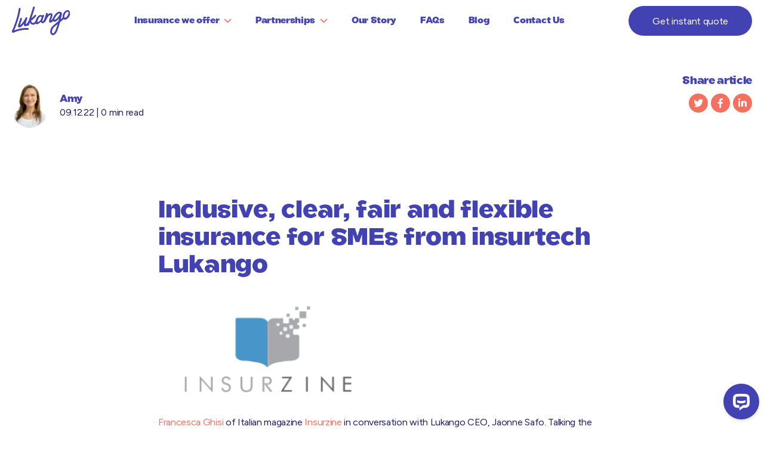

--- FILE ---
content_type: text/html; charset=UTF-8
request_url: https://www.lukango.com/press/inclusive-clear-fair-and-flexible-insurance-for-smes-from-insurtech-lukango
body_size: 26856
content:

<!DOCTYPE html><html
lang="en-GB"><head><meta
charset="utf-8"/>
 <script id="cookieyes" type="text/javascript" src="https://cdn-cookieyes.com/client_data/5ecbe220fda1008fa285d444/script.js"></script> <title>Inclusive, clear, fair and flexible insurance for SMEs from insurtech Lukango | Lukango</title><meta
name="description" content="Lukango: " /><meta
content="width=device-width, initial-scale=1.0" name="viewport"><link
rel="canonical" href="https://www.lukango.com/press/inclusive-clear-fair-and-flexible-insurance-for-smes-from-insurtech-lukango" /> <script src="https://code.jquery.com/jquery-3.6.0.min.js" integrity="sha256-/xUj+3OJU5yExlq6GSYGSHk7tPXikynS7ogEvDej/m4=" crossorigin="anonymous"></script> <script src="https://cdnjs.cloudflare.com/ajax/libs/slick-carousel/1.8.1/slick.min.js" integrity="sha512-XtmMtDEcNz2j7ekrtHvOVR4iwwaD6o/FUJe6+Zq+HgcCsk3kj4uSQQR8weQ2QVj1o0Pk6PwYLohm206ZzNfubg==" crossorigin="anonymous" referrerpolicy="no-referrer"></script> <link
rel="stylesheet" href="https://cdnjs.cloudflare.com/ajax/libs/slick-carousel/1.8.1/slick-theme.min.css" integrity="sha512-17EgCFERpgZKcm0j0fEq1YCJuyAWdz9KUtv1EjVuaOz8pDnh/0nZxmU6BBXwaaxqoi9PQXnRWqlcDB027hgv9A==" crossorigin="anonymous" referrerpolicy="no-referrer" /><link
href="https://unpkg.com/aos@2.3.1/dist/aos.css" rel="stylesheet"> <script src="https://unpkg.com/aos@2.3.1/dist/aos.js"></script> <script src="https://kit.fontawesome.com/93fa9d0a27.js" crossorigin="anonymous"></script> <link
rel="Shortcut Icon" type="image/x-icon" href="https://www.lukango.com/assets/global/Favicon.png" /><link
rel="shortcut icon" href="https://www.lukango.com/assets/global/Favicon.png" type="image/x-icon"><link
rel="icon" href="https://www.lukango.com/assets/global/Favicon.png" type="image/x-icon"><link
rel="apple-touch-icon" href="https://www.lukango.com/assets/global/Favicon.png" type="image/x-icon"><meta
property="og:title" content=" | Lukango" /><meta
property="og:description" content="" /><meta
property="og:url" content="https://www.lukango.com/press/inclusive-clear-fair-and-flexible-insurance-for-smes-from-insurtech-lukango" /><meta
property="og:image" content="https://www.lukango.com/assets/global/_banner/69848/Screenshot-2025-05-27-at-09.23.45.webp" /> <script>(function(w,d,s,l,i){w[l]=w[l]||[];w[l].push({'gtm.start':new Date().getTime(),event:'gtm.js'});var f=d.getElementsByTagName(s)[0],j=d.createElement(s),dl=l!='dataLayer'?'&l='+l:'';j.async=true;j.src='https://www.googletagmanager.com/gtm.js?id='+i+dl;f.parentNode.insertBefore(j,f);})(window,document,'script','dataLayer','GTM-TLJF53S');</script> <meta
name="facebook-domain-verification" content="qd2llevl955rbfw3a4kksfc46i6vxq" />
 <script>!function(f,b,e,v,n,t,s)
{if(f.fbq)return;n=f.fbq=function(){n.callMethod?n.callMethod.apply(n,arguments):n.queue.push(arguments)};if(!f._fbq)f._fbq=n;n.push=n;n.loaded=!0;n.version='2.0';n.queue=[];t=b.createElement(e);t.async=!0;t.src=v;s=b.getElementsByTagName(e)[0];s.parentNode.insertBefore(t,s)}(window,document,'script','https://connect.facebook.net/en_US/fbevents.js');fbq('init','1549965838833350');fbq('track',"PageView");</script> <noscript><img
height="1" width="1" style="display:none"
src=https://www.facebook.com/tr?id=1549965838833350&ev=PageView&noscript=1
/></noscript>
 <script>var t_code="DS-14049-3826-982";</script> <script src="//ds360.co/track/script.js"></script> <link href="https://www.lukango.com/_css/style.min.css" rel="stylesheet"></head><body
class="aws  _blog_post  type_default  press   "  data-base="https://www.lukango.com/" ><noscript><iframe
src="https://www.googletagmanager.com/ns.html?id=GTM-TLJF53S"
height="0" width="0" style="display:none;visibility:hidden"></iframe></noscript><header
class="header_site"><div
class="contained">
<a
class="site_logo" href="https://www.lukango.com/">
<img
src="https://www.lukango.com/assets/global/Lukango_Logo_Colour_RGB.svg" class="logo_default" alt="Site Logo">      </a><nav
class="main_nav"><ul
class="main_menu"><li
class="has_children"><a
href="https://www.lukango.com/what-we-cover">Insurance we offer<span
class="sub_marker"></span></a><div
class="sub_menu "><div
class="inner flex_cols flex_start"><h4 class="width_100">Choose your cover...</h4><ul
class="width_30"><li><a
href="https://www.lukango.com/business-equipment">Business Equipment</a></li><li><a
href="https://www.lukango.com/cyber-and-data-risks">Cyber &amp; Data Risks</a></li><li><a
href="https://www.lukango.com/directors-and-officers">Directors &amp; Officers</a></li></ul><ul
class="width_30"><li><a
href="https://www.lukango.com/employers-liability">Employers&#039; Liability</a></li><li><a
href="https://www.lukango.com/legal-expenses">Legal Expenses</a></li><li><a
href="https://www.lukango.com/product-liability">Product Liability</a></li></ul><ul
class="width_30"><li><a
href="https://www.lukango.com/professional-indemnity">Prof Indemnity</a></li><li><a
href="https://www.lukango.com/public-liability">Public Liability</a></li><li><a
href="https://www.lukango.com/stock-insurance">Stock Insurance</a></li></ul><ul
class="width_30"></ul></div></div></li><li
class="has_children"><a
href="https://www.lukango.com/partnerships">Partnerships<span
class="sub_marker"></span></a><div
class="sub_menu "><div
class="inner flex_cols flex_start"><h4 class="width_100"></h4><ul
class="width_30"><li><a
href="https://www.lukango.com/lukango-rewards-club">Partnerships</a></li><li><a
href="https://www.lukango.com/workwithus">Partnerships Testimonials</a></li><li><a
href="https://www.lukango.com/embedded">Embedded</a></li></ul><ul
class="width_30"></ul></div></div></li><li
class=""><a
href="https://www.lukango.com/our-story">Our Story</a></li><li
class=""><a
href="https://www.lukango.com/faqs">FAQs</a></li><li
class=""><a
href="https://www.lukango.com/blog">Blog</a></li><li
class=""><a
href="https://www.lukango.com/contact-us">Contact Us</a></li></ul></nav>
<a
data-entry="4476" class="button button_round padding_left_40 padding_right_40 button_get_quote " target="_blank" href="https://quote.markeluk.com/Affiliate/affff92b28ba4dd296dbcf87ffb2ac2a">
Get instant quote
</a><span
class="mobile_only klutch_menu_toggle"><i
class="fa-light fa-bars icon_open fa-fw"></i><i
class="fa-light fa-times icon_close fa-fw"></i></span></div></header><main><div
class="content_text size_16"><section
class="post_meta margin_top_50  contained flex_cols"><h1 class="size_40 mobile_only">Inclusive, clear, fair and flexible insurance for SMEs from insurtech Lukango</h1><div
class="width_40 flex_cols flex_start align_items_center"><div>
<img
class="author_photo" src="https://www.lukango.com/assets/global/_small/8989/Amy_NoLogo.webp" /></div><div><h4 class="size_16 margin_bottom_0">Amy</h4><p
class="margin_top_0">09.12.22 |
<span
class="dynamic_read_time"></span></p></div></div><div
class="width_40 align_right desktop_only"><div
class="module_share"><h4 class="margin_bottom_10">Share article</h4><ul
class="sharing"><li><a
href="https://twitter.com/intent/tweet?text=Inclusive, clear, fair and flexible insurance for SMEs from insurtech Lukango from Lukango - https://www.lukango.com/press/inclusive-clear-fair-and-flexible-insurance-for-smes-from-insurtech-lukango" title="Tweet this (this will open up a new tab/window)" target="_blank"><i
class="fa-brands fa-twitter"></i></a><script>function lkd_click(){u=location.href;t=document.title;window.open('http://www.linkedin.com/shareArticle?mini=true&url='+encodeURIComponent('https://www.lukango.com/press/inclusive-clear-fair-and-flexible-insurance-for-smes-from-insurtech-lukango')+'&title='+encodeURIComponent('Inclusive, clear, fair and flexible insurance for SMEs from insurtech Lukango from Lukango')+'&summary='+encodeURIComponent(''),'sharer','toolbar=0,status=0,width=580,height=436');return false;}</script></li><li><a
rel="nofollow" href="http://www.facebook.com/share.php?u=https://www.lukango.com/press/inclusive-clear-fair-and-flexible-insurance-for-smes-from-insurtech-lukango&t=" onclick="return fbs_click()" target="_blank" title="share this on Facebook"><i
class="fab fa-facebook-f"></i></a><script>function fbs_click(){u=location.href;t=document.title;window.open('http://www.facebook.com/sharer.php?u='+encodeURIComponent('https://www.lukango.com/press/inclusive-clear-fair-and-flexible-insurance-for-smes-from-insurtech-lukango')+'&t='+encodeURIComponent('Inclusive, clear, fair and flexible insurance for SMEs from insurtech Lukango from Lukango'),'sharer','toolbar=0,status=0,width=626,height=436');return false;}</script></li><li><a
rel="nofollow" href="http://www.linkedin.com/shareArticle?mini=true&url=https://www.lukango.com/press/inclusive-clear-fair-and-flexible-insurance-for-smes-from-insurtech-lukango&title=Inclusive, clear, fair and flexible insurance for SMEs from insurtech Lukango from Lukango&summary=" onclick="return lkd_click()" target="_blank" title="share on Linkedin"><i
class="fa-brands fa-linkedin-in"></i></a></li></ul></div></div></section><section
class="post_content readable_content contained padding_top_100 padding_bottom_200 width_750 " data-aos="fade-up"><h1 class="size_40 desktop_only">Inclusive, clear, fair and flexible insurance for SMEs from insurtech Lukango</h1>
<picture
class="featured_image margin_bottom_10">
<source
type="image/webp" srcset="https://www.lukango.com/assets/global/_320xAUTO_crop_center-center_none/69848/Screenshot-2025-05-27-at-09.23.45.webp 320w, https://www.lukango.com/assets/global/_360xAUTO_crop_center-center_none/69848/Screenshot-2025-05-27-at-09.23.45.webp 360w, https://www.lukango.com/assets/global/_412xAUTO_crop_center-center_none/69848/Screenshot-2025-05-27-at-09.23.45.webp 412w, https://www.lukango.com/assets/global/_600xAUTO_crop_center-center_none/69848/Screenshot-2025-05-27-at-09.23.45.webp 600w, https://www.lukango.com/assets/global/_768xAUTO_crop_center-center_none/69848/Screenshot-2025-05-27-at-09.23.45.webp 768w, https://www.lukango.com/assets/global/_1024xAUTO_crop_center-center_none/69848/Screenshot-2025-05-27-at-09.23.45.webp 1024w, https://www.lukango.com/assets/global/_1280xAUTO_crop_center-center_none/69848/Screenshot-2025-05-27-at-09.23.45.webp 1280w, https://www.lukango.com/assets/global/_1440xAUTO_crop_center-center_none/69848/Screenshot-2025-05-27-at-09.23.45.webp 1440w, https://www.lukango.com/assets/global/_1600xAUTO_crop_center-center_none/69848/Screenshot-2025-05-27-at-09.23.45.webp 1600w, https://www.lukango.com/assets/global/_1920xAUTO_crop_center-center_none/69848/Screenshot-2025-05-27-at-09.23.45.webp 1920w, https://www.lukango.com/assets/global/_2560xAUTO_crop_center-center_none/69848/Screenshot-2025-05-27-at-09.23.45.webp 2560w" sizes="60vw">
<img
src="https://www.lukango.com/assets/global/_blogImage/69848/Screenshot-2025-05-27-at-09.23.45.webp"   width="368" height="174" alt="Screenshot 2025 05 27 at 09 23 45">
</picture><div
class="content_text size_16"><p><a
href="https://it.linkedin.com/in/francescaghisi" target="_blank" rel="noreferrer noopener">Francesca Ghisi</a> of Italian magazine <a
href="https://www.insurzine.com" target="_blank" rel="noreferrer noopener">Insurzine</a> in conversation with Lukango CEO, Jaonne Safo. Talking the origins of Lukango, innovation in the insurance industry, what the future holds and much more.<br
/><br
/><a
href="https://www.insurzine.com/2022/12/16/inclusiva-chiara-equa-e-flessibile-lassicurazione-per-le-pmi-dellinsurtech-lukango/" style="text-decoration:none;" target="_blank" rel="noreferrer noopener"><span
style="font-size:11pt;font-family:Arial;color:rgb(149,79,114);background-color:transparent;font-weight:400;font-style:normal;text-decoration:underline;vertical-align:baseline;white-space:pre-wrap;">Read full article</span></a></p></div><div
class="mobile_only"><div
class="module_share"><h4 class="margin_bottom_10">Share article</h4><ul
class="sharing"><li><a
href="https://twitter.com/intent/tweet?text=Inclusive, clear, fair and flexible insurance for SMEs from insurtech Lukango from Lukango - https://www.lukango.com/press/inclusive-clear-fair-and-flexible-insurance-for-smes-from-insurtech-lukango" title="Tweet this (this will open up a new tab/window)" target="_blank"><i
class="fa-brands fa-twitter"></i></a><script>function lkd_click(){u=location.href;t=document.title;window.open('http://www.linkedin.com/shareArticle?mini=true&url='+encodeURIComponent('https://www.lukango.com/press/inclusive-clear-fair-and-flexible-insurance-for-smes-from-insurtech-lukango')+'&title='+encodeURIComponent('Inclusive, clear, fair and flexible insurance for SMEs from insurtech Lukango from Lukango')+'&summary='+encodeURIComponent(''),'sharer','toolbar=0,status=0,width=580,height=436');return false;}</script></li><li><a
rel="nofollow" href="http://www.facebook.com/share.php?u=https://www.lukango.com/press/inclusive-clear-fair-and-flexible-insurance-for-smes-from-insurtech-lukango&t=" onclick="return fbs_click()" target="_blank" title="share this on Facebook"><i
class="fab fa-facebook-f"></i></a><script>function fbs_click(){u=location.href;t=document.title;window.open('http://www.facebook.com/sharer.php?u='+encodeURIComponent('https://www.lukango.com/press/inclusive-clear-fair-and-flexible-insurance-for-smes-from-insurtech-lukango')+'&t='+encodeURIComponent('Inclusive, clear, fair and flexible insurance for SMEs from insurtech Lukango from Lukango'),'sharer','toolbar=0,status=0,width=626,height=436');return false;}</script></li><li><a
rel="nofollow" href="http://www.linkedin.com/shareArticle?mini=true&url=https://www.lukango.com/press/inclusive-clear-fair-and-flexible-insurance-for-smes-from-insurtech-lukango&title=Inclusive, clear, fair and flexible insurance for SMEs from insurtech Lukango from Lukango&summary=" onclick="return lkd_click()" target="_blank" title="share on Linkedin"><i
class="fa-brands fa-linkedin-in"></i></a></li></ul></div></div></section><section
class="module_related padding_top_100 padding_bottom_100
module_  " style="background-color: !important;color: !important;"><div
class="contained"><h3  style="color: !important;">Related Press posts</h3><ul
class="flex_cols posts_list margin_top_50 " ><li
class="width_33 tablet_width_50 active filter_content " data-aos="fade-up" data-aos-delay="150"><article
class="padding_bottom_70"><div>
<a
href="https://www.lukango.com/press/lukangos-ceo-announced-as-a-judge-for-the-techround-bame50-competition">
<picture
class="featured_image margin_bottom_10">
<source
type="image/webp" srcset="https://www.lukango.com/assets/global/_320xAUTO_crop_center-center_none/54433/BAME50-1-e1673863661334-1024x286.webp 320w, https://www.lukango.com/assets/global/_360xAUTO_crop_center-center_none/54433/BAME50-1-e1673863661334-1024x286.webp 360w, https://www.lukango.com/assets/global/_412xAUTO_crop_center-center_none/54433/BAME50-1-e1673863661334-1024x286.webp 412w, https://www.lukango.com/assets/global/_600xAUTO_crop_center-center_none/54433/BAME50-1-e1673863661334-1024x286.webp 600w, https://www.lukango.com/assets/global/_768xAUTO_crop_center-center_none/54433/BAME50-1-e1673863661334-1024x286.webp 768w, https://www.lukango.com/assets/global/_1024xAUTO_crop_center-center_none/54433/BAME50-1-e1673863661334-1024x286.webp 1024w, https://www.lukango.com/assets/global/_1280xAUTO_crop_center-center_none/54433/BAME50-1-e1673863661334-1024x286.webp 1280w, https://www.lukango.com/assets/global/_1440xAUTO_crop_center-center_none/54433/BAME50-1-e1673863661334-1024x286.webp 1440w, https://www.lukango.com/assets/global/_1600xAUTO_crop_center-center_none/54433/BAME50-1-e1673863661334-1024x286.webp 1600w, https://www.lukango.com/assets/global/_1920xAUTO_crop_center-center_none/54433/BAME50-1-e1673863661334-1024x286.webp 1920w, https://www.lukango.com/assets/global/_2560xAUTO_crop_center-center_none/54433/BAME50-1-e1673863661334-1024x286.webp 2560w" sizes="33vw">
<img
src="https://www.lukango.com/assets/global/BAME50-1-e1673863661334-1024x286.png"   width="1024" height="286" alt="BAME50 1 e1673863661334 1024x286">
</picture>
</a><h3 class="size_21"  style="color: !important;">Lukango’s CEO announced as a judge for the TechRound BAME50 competition</h3><p>The TechRound BAME50 competition is now open for entries, with Lukango CEO Joanne Safo on the…&#8230;</p></div>
<a
class="read_more" href="https://www.lukango.com/press/lukangos-ceo-announced-as-a-judge-for-the-techround-bame50-competition">Read more <i
class="fa-regular fa-arrow-right"></i></a></article></li><li
class="width_33 tablet_width_50 active filter_content " data-aos="fade-up" data-aos-delay="300"><article
class="padding_bottom_70"><div>
<a
href="https://www.lukango.com/press/five-female-led-insurtechs-leading-disruption-in-2023">
<picture
class="featured_image margin_bottom_10">
<source
type="image/webp" srcset="https://www.lukango.com/assets/global/_320xAUTO_crop_center-center_none/69910/Screenshot-2025-05-27-at-11.41.22.webp 320w, https://www.lukango.com/assets/global/_360xAUTO_crop_center-center_none/69910/Screenshot-2025-05-27-at-11.41.22.webp 360w, https://www.lukango.com/assets/global/_412xAUTO_crop_center-center_none/69910/Screenshot-2025-05-27-at-11.41.22.webp 412w, https://www.lukango.com/assets/global/_600xAUTO_crop_center-center_none/69910/Screenshot-2025-05-27-at-11.41.22.webp 600w, https://www.lukango.com/assets/global/_768xAUTO_crop_center-center_none/69910/Screenshot-2025-05-27-at-11.41.22.webp 768w, https://www.lukango.com/assets/global/_1024xAUTO_crop_center-center_none/69910/Screenshot-2025-05-27-at-11.41.22.webp 1024w, https://www.lukango.com/assets/global/_1280xAUTO_crop_center-center_none/69910/Screenshot-2025-05-27-at-11.41.22.webp 1280w, https://www.lukango.com/assets/global/_1440xAUTO_crop_center-center_none/69910/Screenshot-2025-05-27-at-11.41.22.webp 1440w, https://www.lukango.com/assets/global/_1600xAUTO_crop_center-center_none/69910/Screenshot-2025-05-27-at-11.41.22.webp 1600w, https://www.lukango.com/assets/global/_1920xAUTO_crop_center-center_none/69910/Screenshot-2025-05-27-at-11.41.22.webp 1920w, https://www.lukango.com/assets/global/_2560xAUTO_crop_center-center_none/69910/Screenshot-2025-05-27-at-11.41.22.webp 2560w" sizes="33vw">
<img
src="https://www.lukango.com/assets/global/Screenshot-2025-05-27-at-11.41.22.png"   width="308" height="184" alt="Screenshot 2025 05 27 at 11 41 22">
</picture>
</a><h3 class="size_21"  style="color: !important;">Lukango listed in female-led insurtechs leading disruption</h3><p>Insurtech Insights has listed their selection of five swiftly scaling, female-led insurtechs…&#8230;</p></div>
<a
class="read_more" href="https://www.lukango.com/press/five-female-led-insurtechs-leading-disruption-in-2023">Read more <i
class="fa-regular fa-arrow-right"></i></a></article></li><li
class="width_33 tablet_width_50 active filter_content " data-aos="fade-up" data-aos-delay="450"><article
class="padding_bottom_70"><div>
<a
href="https://www.lukango.com/press/meet-joanne-safo-founder-ceo-at-female-founded-insurtech-lukango">
<picture
class="featured_image margin_bottom_10">
<source
type="image/webp" srcset="https://www.lukango.com/assets/global/_320xAUTO_crop_center-center_none/69924/Screenshot-2025-05-27-at-11.47.24.webp 320w, https://www.lukango.com/assets/global/_360xAUTO_crop_center-center_none/69924/Screenshot-2025-05-27-at-11.47.24.webp 360w, https://www.lukango.com/assets/global/_412xAUTO_crop_center-center_none/69924/Screenshot-2025-05-27-at-11.47.24.webp 412w, https://www.lukango.com/assets/global/_600xAUTO_crop_center-center_none/69924/Screenshot-2025-05-27-at-11.47.24.webp 600w, https://www.lukango.com/assets/global/_768xAUTO_crop_center-center_none/69924/Screenshot-2025-05-27-at-11.47.24.webp 768w, https://www.lukango.com/assets/global/_1024xAUTO_crop_center-center_none/69924/Screenshot-2025-05-27-at-11.47.24.webp 1024w, https://www.lukango.com/assets/global/_1280xAUTO_crop_center-center_none/69924/Screenshot-2025-05-27-at-11.47.24.webp 1280w, https://www.lukango.com/assets/global/_1440xAUTO_crop_center-center_none/69924/Screenshot-2025-05-27-at-11.47.24.webp 1440w, https://www.lukango.com/assets/global/_1600xAUTO_crop_center-center_none/69924/Screenshot-2025-05-27-at-11.47.24.webp 1600w, https://www.lukango.com/assets/global/_1920xAUTO_crop_center-center_none/69924/Screenshot-2025-05-27-at-11.47.24.webp 1920w, https://www.lukango.com/assets/global/_2560xAUTO_crop_center-center_none/69924/Screenshot-2025-05-27-at-11.47.24.webp 2560w" sizes="33vw">
<img
src="https://www.lukango.com/assets/global/Screenshot-2025-05-27-at-11.47.24.png"   width="858" height="198" alt="Screenshot 2025 05 27 at 11 47 24">
</picture>
</a><h3 class="size_21"  style="color: !important;">Meet Joanne Safo, Founder &amp; CEO at Female-Founded InsurTech Lukango</h3><p>Dana Leigh of TechRound catches up with Lukango CEO, Joanne Safo, to learn about the origins of the…&#8230;</p></div>
<a
class="read_more" href="https://www.lukango.com/press/meet-joanne-safo-founder-ceo-at-female-founded-insurtech-lukango">Read more <i
class="fa-regular fa-arrow-right"></i></a></article></li><article
class="type width_33" data-aos="fade-up"></article></ul></div></section><section
class="module_cta
button_color_                  button_size_                  padding_top_100 padding_bottom_100
module_"
data-aosxx="fade-up"
style="background-color: !important;color: !important;"><div
class="contained"><div
class="margin_bottom_50 size_28"><h3 class="size_50 margin_bottom_20 align_center ">Lets get your business covered</h3></div><div
class="align_center ">
<a
data-entry="1597" class="button button_round padding_left_40 padding_right_40 button_get_quote " target="_blank" href="https://quote.markeluk.com/Affiliate/affff92b28ba4dd296dbcf87ffb2ac2a">
Get instant quote
</a></div></section></main><footer
class="module_footer  padding_top_150 padding_bottom_10    hide_bubbles  "><div
class="contained " data-aos="fade-up"><div
class="upper align_center margin_top_150 padding_bottom_200"><div
class="module_form_signup" ><div><div
class="mailchimp_form_pseudo"><h3 data-aos="fade-up">Sign-up to follow small business insurance change in a big way</h3> <script charset="utf-8" type="text/javascript" src="//js-eu1.hsforms.net/forms/embed/v2.js"></script> <script>hbspt.forms.create({portalId:"144509716",formId:"03f6b03c-27a1-428e-95b6-ba1601262bf0"});</script> </div></div></div></div><div
class="flex_cols footer_menus" data-aos="fade-up"><div
class="width_16"  data-aos="fade-up" data-aos-delay="0">
<a
class="site_logo" href="https://www.lukango.com/">
<img
src="https://www.lukango.com/assets/global/Lukango_Logo_Colour_RGB.svg" class="logo_default" alt="Site Logo">        </a></div><div
class="width_16" data-aos="fade-up" data-aos-delay="50"><h4>Lukango</h4><ul
class="footer_menu size_14"><li><a
href="https://www.lukango.com/blog">Blog</a></li><li><a
href="https://www.lukango.com/claims">Claims</a></li><li><a
href="https://www.lukango.com/faqs">FAQs</a></li><li><a
href="https://www.lukango.com/our-story">Our Story</a></li><li><a
href="https://www.lukango.com/press">Press</a></li><li><a
href="https://www.lukango.com/privacy-policy-2">Privacy Policy</a></li><li><a
href="https://www.lukango.com/terms-conditions">Terms &amp; Conditions</a></li><li><a
href="https://www.lukango.com/lukango-rewards-club">Partnerships</a></li></ul></div><div
class="width_16" data-aos="fade-up" data-aos-delay="100"><h4>Who We Cover</h4><ul
class="footer_menu size_14"><li><a
href="https://www.lukango.com/e-commerce">Ecommerce</a></li><li><a
href="https://www.lukango.com/creative">Media &amp; Creative</a></li><li><a
href="https://www.lukango.com/professionals">Professionals</a></li><li><a
href="https://www.lukango.com/tech">Tech &amp; Data</a></li><li><a
href="https://www.lukango.com/trades">Tradespeople</a></li></ul></div><div
class="width_16" data-aos="fade-up" data-aos-delay="150"><h4>Our Products</h4><ul
class="footer_menu size_14"><li><a
href="https://www.lukango.com/business-equipment">Business Equipment</a></li><li><a
href="https://www.lukango.com/cyber-and-data-risks">Cyber &amp; Data Risks</a></li><li><a
href="https://www.lukango.com/directors-and-officers">Directors &amp; Officers</a></li><li><a
href="https://www.lukango.com/employers-liability">Employers&#039; Liability</a></li><li><a
href="https://www.lukango.com/legal-expenses">Legal Expenses</a></li><li><a
href="https://www.lukango.com/product-liability">Product Liability</a></li><li><a
href="https://www.lukango.com/professional-indemnity">Prof Indemnity</a></li><li><a
href="https://www.lukango.com/public-liability">Public Liability</a></li><li><a
href="https://www.lukango.com/stock-insurance">Stock Insurance</a></li></ul></div><div
class="width_16" data-aos="fade-up" data-aos-delay="250"><h4>Contact</h4>
<a
href="mailto:hello@lukango.com" class="size_14">hello@lukango.com</a></div><div
class="width_16" data-aos="fade-up" data-aos-delay="300"><h4>Social</h4><ul
class="social"><li><a
href="https://twitter.com/HelloLukango" target="_blank">https://twitter.com/HelloLukango</a></li><li><a
href="https://www.instagram.com/hello_lukango/" target="_blank">https://www.instagram.com/hello_lukango/</a></li><li><a
href="https://www.linkedin.com/company/lukango/" target="_blank">https://www.linkedin.com/company/lukango/</a></li><li><a
href="https://www.facebook.com/Lukango-243188517612471/" target="_blank">https://www.facebook.com/Lukango-243188517612471/</a></li></ul></div></div><div
class="smallprint"><p><strong>Copyright 2024 Lukango. All rights reserved.</strong></p><p><br
/>Lukango Ltd is an Appointed Representative of Pro MGA Solutions Ltd who is authorised and regulated by the Financial Conduct Authority under reference 770419 and an Introducer Appointed Representative of Markel International Insurance Company Limited who is authorised by the Prudential Regulation Authority and regulated by the Financial Conduct Authority and Prudential Regulation Authority.</p><p>Lukango Ltd is registered in England (No:13607288), Registered Office: 63/66 Hatton Garden, Fifth Floor Suite 23, London, England, EC1N 8LE. Markel Direct is a trading name of Markel International Insurance Company Limited who is authorised by the <a
href="http://www.bankofengland.co.uk/PRA/Pages/default.aspx">Prudential Regulation Authority</a> and regulated by the <a
href="http://www.fca.org.uk/">Financial Conduct Authority</a> and Prudential Regulation Authority (Financial Services Register no. 202570). Registered in England no: 00966670. Registered office address, 20 Fenchurch Street, London EC3M 3AZ.</p><p>Brand and website by <a
href="https://www.klutch.studio">Klutch Studio</a></p></div></div></footer><script src="https://www.lukango.com/_js/klutch_quote.min.js"></script>
<script src="https://www.lukango.com/_js/klutch_custom.min.js"></script></body></html>

--- FILE ---
content_type: text/css
request_url: https://www.lukango.com/_css/style.min.css
body_size: 158083
content:
@import"https://fonts.googleapis.com/css2?family=Figtree:wght@300;400;600;700&display=swap";html{--blurple: #4342B2;--blue_light: #edecf7;--blue_dark: #1F1E66;--pink: #F3715E;--pink_light: #FEEFF4;--pink_pale: #E7C8B8;--cream: #FFECD7;--font-body: "Figtree", sans-serif;--font-heading: "Pleasure Standard", sans-serif}@view-transition{navigation:auto}a,.button,button,.link_like,header,header>*,a *,h3,.site_logo img,.slick-dots li{transition:all .3s ease-in-out}a:after,a:before,a *,.button:after,.button:before,.button *,button:after,button:before,button *,.link_like:after,.link_like:before,.link_like *,header:after,header:before,header *,header>*:after,header>*:before,header>* *,a *:after,a *:before,a * *,h3:after,h3:before,h3 *,.site_logo img:after,.site_logo img:before,.site_logo img *,.slick-dots li:after,.slick-dots li:before,.slick-dots li *{transition:all .3s ease-in-out}#ajax_tracking{display:none;width:1px;height:1px;border:none}.l2-font-body{font-family:var(--font-body)}.l2-font-heading{font-family:var(--font-heading)}h1,h2,h3,h4,h5,h6{font-family:"Pleasure Standard",sans-serif}h1 u,h2 u,h3 u,h4 u,h5 u,h6 u{display:inline-block;position:relative;text-decoration:none}h1 u:after,h2 u:after,h3 u:after,h4 u:after,h5 u:after,h6 u:after{display:block;content:"";position:absolute;top:calc(100% + 8px);left:0;right:0;height:2rem;background-image:url(../_img/underline.svg);background-position:center top;background-repeat:no-repeat;background-size:contain}h1,h2,h3,h4{color:#4342b2;font-weight:900;margin-top:0;position:relative}h1,.h1{font-size:72px;line-height:66px}h2{font-size:32px;line-height:42px}h3{font-size:28px;line-height:36px}h4{font-size:18px;line-height:22px}h5{font-size:26px;line-height:1.1}h6{font-size:22px;line-height:1.1}.color_white{color:#fff !important}.color_blue{color:#4342b2 !important}.color_blue_dark{color:#1f1e66 !important}.color_pink{color:#f3715e !important}.color_cream{color:#ffecd7 !important}.color_blueTint{color:#edecf7 !important}.color_creamTint{color:rgba(255,236,215,.3) !important}.color_pinkTint{color:#feeff4 !important}.bg_white,.white{background-color:#fff !important}.bg_blue,.blurple{background-color:#4342b2 !important}.bg_blue_dark,.darkBlue{background-color:#1f1e66 !important}.bg_blue_tint,.blueTint{background-color:#edecf7 !important}.bg_pink,.coral{background-color:#f3715e !important}.bg_pink_tint,.pinkTint{background-color:#feeff4 !important}.bg_cream,.cream{background-color:#ffecd7 !important}.bg_cream_tint,.creamTint{background-color:rgba(255,236,215,.3) !important}.module_color_white{color:#fff !important}.module_color_white h1,.module_color_white h2,.module_color_white h3,.module_color_white h4,.module_color_white h5,.module_color_white h6,.module_color_white p,.module_color_white ul,.module_color_white li,.module_color_white span,.module_color_white .question,.module_color_white strong{color:#fff !important}.module_color_blue{color:#4342b2 !important}.module_color_blue h1,.module_color_blue h2,.module_color_blue h3,.module_color_blue h4,.module_color_blue h5,.module_color_blue h6,.module_color_blue p,.module_color_blue ul,.module_color_blue li,.module_color_blue span,.module_color_blue .question,.module_color_blue strong{color:#4342b2 !important}.module_color_blue_dark{color:#1f1e66 !important}.module_color_blue_dark h1,.module_color_blue_dark h2,.module_color_blue_dark h3,.module_color_blue_dark h4,.module_color_blue_dark h5,.module_color_blue_dark h6,.module_color_blue_dark p,.module_color_blue_dark ul,.module_color_blue_dark li,.module_color_blue_dark span,.module_color_blue_dark .question,.module_color_blue_dark strong{color:#1f1e66 !important}.module_color_pink{color:#f3715e !important}.module_color_pink h1,.module_color_pink h2,.module_color_pink h3,.module_color_pink h4,.module_color_pink h5,.module_color_pink h6,.module_color_pink p,.module_color_pink ul,.module_color_pink li,.module_color_pink span,.module_color_pink .question,.module_color_pink strong{color:#f3715e !important}.module_color_cream{color:#ffecd7 !important}.module_color_cream h1,.module_color_cream h2,.module_color_cream h3,.module_color_cream h4,.module_color_cream h5,.module_color_cream h6,.module_color_cream p,.module_color_cream ul,.module_color_cream li,.module_color_cream span,.module_color_cream .question,.module_color_cream strong{color:#ffecd7 !important}.width_540{max-width:540px !important}.width_560{max-width:560px !important}.width_580{max-width:580px !important}.width_600{max-width:600px !important}.width_700{max-width:700px !important}.width_750{max-width:750px !important}.width_900{max-width:900px !important}html{width:100vw;overflow-x:hidden}body{margin:0;padding:0;background-color:#fff;font-family:"Figtree",sans-serif;font-size:16px;font-weight:normal;line-height:23px;letter-spacing:-0.02em;overflow-x:hidden;width:100vw;color:#1f1e66}body .size_14{font-size:14px;line-height:21px}body .size_16{font-size:16px;line-height:22.4px}body .size_18{font-size:18px;line-height:24px}body .size_21{font-size:21px;line-height:25.2px}body .size_28{font-size:28px;line-height:33.6px}body .size_31{font-size:31px;line-height:43.4px}body .size_40{font-size:40px;line-height:46px}body .size_50{font-size:50px;line-height:60px}body .size_63{font-size:63px;line-height:75.6px}body .header_site{padding:10px 0;display:flex;align-items:center;min-height:70px;z-index:99;transition:all .3s ease-in-out;background-color:#fff}body .header_site .site_logo{display:inline-flex;align-items:center}body .header_site img{height:48px;width:auto;display:block}body .header_site .site_contact_info{font-size:12px;text-align:right}body .header_site .site_contact_info h5{margin:0 0 0 0;font-size:14px;font-family:"Figtree",sans-serif;font-weight:normal}body .header_site .site_contact_info h5 strong{font-size:16px;font-family:"Pleasure Standard",sans-serif;font-weight:900}body .header_site .site_contact_info p{margin:0;line-height:1.3}body .header_site>.contained{display:flex;justify-content:space-between;flex-wrap:wrap;position:relative}body .header_site>.contained nav{display:flex;align-items:center;font-family:"Pleasure Standard",sans-serif;font-weight:900}body .header_site>.contained nav>ul{margin:0;padding:0;display:flex;list-style:none}body .header_site>.contained nav>ul>li{padding:0 10px;margin:0}body .header_site>.contained nav>ul>li a{color:#4342b2;font-weight:900;font-size:15px;display:block;padding:2px 10px}body .header_site>.contained nav>ul>li a:hover{color:#f3715e}body .header_site>.contained nav>ul>li .sub_marker{padding-left:8px}body .header_site>.contained nav>ul>li .sub_marker:after{font:var(--fa-font-sharp-solid);content:"";font-size:13px;color:#f3715e;transition:all .3s ease-in-out;display:inline-block}body .header_site>.contained nav>ul>li:hover .sub_marker:after{transform:rotate(-180deg)}body .header_site>.contained nav>ul>li>.sub_menu{padding-top:0px;padding-left:15px;padding-right:15px;padding-bottom:0px;z-index:999;position:absolute;overflow:hidden;left:-15px;right:-15px;max-height:0;opacity:0;transition:all .3s ease-in-out}body .header_site>.contained nav>ul>li>.sub_menu h4{color:#f3715e;font-size:18px}body .header_site>.contained nav>ul>li>.sub_menu .inner{box-sizing:border-box;list-style:none;margin:0;padding:20px;border-radius:10px;background-color:#fff;box-shadow:0px 4px 9px rgba(0,0,0,.15)}body .header_site>.contained nav>ul>li>.sub_menu .inner ul{list-style:none;margin:0;padding:0 20px 0 0;display:flex;flex-direction:column;align-items:flex-start}body .header_site>.contained nav>ul>li>.sub_menu .inner ul li{margin-bottom:12px}body .header_site>.contained nav>ul>li>.sub_menu .inner ul li small{font-family:"Figtree",sans-serif;font-weight:300;color:#1f1e66;display:block}body .header_site>.contained nav>ul>li:hover .sub_menu{padding-top:40px;padding-bottom:15px;height:auto;max-height:1100px;opacity:1;transition:all .3s ease-in-out;overflow:auto}body.klutch_stick_header,body.klutch_hide_header{padding-top:75px}body.klutch_stick_header header.header_site,body.klutch_hide_header header.header_site{position:fixed;top:0;left:0;right:0}body.klutch_hide_header header.header_site{transform:translateY(-150px)}a:link,a:visited{color:#f3715e;text-decoration:none}.klutch_hidden{display:none !important}.klutch_slidedown{overflow:hidden;max-height:0;height:auto;transition:all .3s ease-in-out;transform:translateY(-50px)}.klutch_slidedown.active{max-height:9000px;transform:translateY(0px)}.contained{margin:0 auto;width:calc(100% - 40px);max-width:1240px}.contained.width_900{max-width:900px}.contained.width_1000{max-width:1000px}.contained img{max-width:100%;height:auto}main{transition:all .3s ease-in-out}.contained_half{width:100%;max-width:620px}input:focus,input:active,select:focus,select:active,button:focus,button:active{outline:none}button,.button,a.button:link,a.button:visited{cursor:pointer;background-color:#4342b2;color:#fff;height:50px;padding:0 30px;box-sizing:border-box;display:inline-flex;align-items:center;justify-content:center;font-size:16px;font-weight:400;font-family:"Figtree",sans-serif;border:none;border-radius:7px}button:hover,.button:hover,a.button:link:hover,a.button:visited:hover{background-color:rgba(67,66,178,.8)}button.button_outline,.button.button_outline,a.button:link.button_outline,a.button:visited.button_outline{background-color:rgba(0,0,0,0);color:#4342b2;border:2px solid #4342b2}button.button_outline:hover,.button.button_outline:hover,a.button:link.button_outline:hover,a.button:visited.button_outline:hover{background-color:#4342b2;color:#fff}button.button_round,.button.button_round,a.button:link.button_round,a.button:visited.button_round{border-radius:27.5px}button.button_wide,.button.button_wide,a.button:link.button_wide,a.button:visited.button_wide{width:100%}button.button_reverse,.button.button_reverse,a.button:link.button_reverse,a.button:visited.button_reverse{background-color:#fff;color:#4342b2}button.button_reverse:hover,.button.button_reverse:hover,a.button:link.button_reverse:hover,a.button:visited.button_reverse:hover{background-color:hsla(0,0%,100%,.7)}button.button_reverse_outline,.button.button_reverse_outline,a.button:link.button_reverse_outline,a.button:visited.button_reverse_outline{background-color:rgba(0,0,0,0);color:#fff;border:2px solid #fff}button.button_reverse_outline:hover,.button.button_reverse_outline:hover,a.button:link.button_reverse_outline:hover,a.button:visited.button_reverse_outline:hover{background-color:rgba(0,0,0,0) !important;border-color:hsla(0,0%,100%,.5);color:#fff !important}button.icon,.button.icon,a.button:link.icon,a.button:visited.icon{justify-content:flex-start;padding-right:50px}button.icon:after,.button.icon:after,a.button:link.icon:after,a.button:visited.icon:after{right:20px;position:absolute;font:var(--fa-font-light);content:"";font-size:20px}button.icon.icon_minus:after,.button.icon.icon_minus:after,a.button:link.icon.icon_minus:after,a.button:visited.icon.icon_minus:after{content:""}button.button_back,.button.button_back,a.button:link.button_back,a.button:visited.button_back{position:absolute;top:10px;left:0;background-image:url(../_img/back-arrow.svg);background-position:center center;background-repeat:no-repeat;background-size:contain;border-radius:50%;width:52px;height:52px;border-width:2px;padding:0px;opacity:0;transition:all .3s ease-in-out}button.button_back:hover,.button.button_back:hover,a.button:link.button_back:hover,a.button:visited.button_back:hover{background-color:rgba(67,66,178,.4)}.button_color_white .button{background-color:#fff !important;color:#1f1e66 !important}.button_color_coral .button{background-color:#f3715e !important;color:#fff !important}.button_color_blurple .button{background-color:#4342b2 !important;color:#fff !important}.button_size_small .button{height:30px !important;font-size:14px !important}.button_size_large .button{height:75px !important;font-size:22px !important;border-radius:40px !important}footer.module_footer{background-color:#feeff4;position:relative;overflow:hidden}footer.module_footer a:link,footer.module_footer a:visited{color:#1f1e66}footer.module_footer a:link:hover,footer.module_footer a:visited:hover{text-decoration:underline}footer.module_footer:before,footer.module_footer:after{display:block;content:"";position:absolute;background:linear-gradient(151deg, rgb(253, 233, 206) 0%, rgb(247, 220, 219) 50%, rgb(226, 203, 191) 81%, rgb(243, 214, 190) 100%);width:60vw;height:60vw;border-radius:50%}footer.module_footer:before{top:-35vw;right:0;transform:rotate(180deg)}footer.module_footer:after{bottom:-35vw;left:-55vw;margin-left:50%}footer.module_footer.hide_bubbles:before,footer.module_footer.hide_bubbles:after{display:none}footer.module_footer .site_logo img{height:48px;width:auto;margin:0}footer.module_footer .contained{position:relative;z-index:2}footer.module_footer h4{margin-bottom:10px}footer.module_footer ul.footer_menu{padding:0;margin:0;list-style:none}footer.module_footer ul.footer_menu li{margin-bottom:5px}footer.module_footer .social{list-style:none;margin:0;padding:0}footer.module_footer .social li{display:inline-block;margin-left:5px}footer.module_footer .social li a{background-color:#f3715e;border-radius:50%;display:block;width:32px;height:32px;color:#fff;font-size:0;position:relative}footer.module_footer .social li a:hover{background-color:#4342b2}footer.module_footer .social li a:after{position:absolute;font-family:"Font Awesome 6 Brands";font-size:16px;width:32px;height:32px;top:0;display:flex;justify-content:center;align-items:center;content:"";z-index:6;color:#fff}footer.module_footer .social li a[href*=facebook]:after{content:""}footer.module_footer .social li a[href*=instagram]:after{content:""}footer.module_footer .social li a[href*=linkedin]:after{content:""}footer.module_footer .social li a[href*=twitter]:after{content:""}footer.module_footer .smallprint{font-size:13px;line-height:1.4;padding-top:100px}footer.module_footer .upper{display:flex;flex-direction:column;align-items:center;margin:0 auto}footer.module_footer .upper h3{font-size:47px;line-height:55px}footer.module_footer .upper img.heart{height:77px;width:auto;margin-bottom:50px}footer.module_footer .upper img.arrows{height:120px;width:auto;margin-top:50px;transform:rotate(230deg) scaleX(-1)}.page_content h3{font-size:20px;line-height:28px}.page_content p,.page_content ul,.page_content ol{font-size:18px;line-height:26px;min-height:1em}.page_content a{color:#4342b2}.cc-banner{font-family:"Figtree",sans-serif !important}.cc-btn{border-radius:4px}#mc_embed_signup .mc-field-group.half,.pseudo_mailchimp .mc-field-group.half{width:calc(50% - 2.5px);display:inline-block;margin-bottom:10px}#mc_embed_signup .mc-field-group.half:first-of-type,.pseudo_mailchimp .mc-field-group.half:first-of-type{margin-right:4.5px}#mc_embed_signup div.mce_inline_error{background-color:rgba(0,0,0,0) !important;color:#f3715e !important;padding-left:0 !important;margin-bottom:0 !important;font-size:14px;position:absolute;margin-top:-50px !important;font-weight:normal !important}#mce-responses{font-weight:bold;color:#f3715e;margin-bottom:10px;font-size:28px;line-height:1.2;font-weight:900}#mce-responses #mce-success-response{font-size:36px}a.read_more{color:#1f1e66;font-weight:900;font-family:"Pleasure Standard",sans-serif}a.read_more i{color:#f3715e;margin-left:10px;margin-top:2px;transition:all .3s ease-in-out}a.read_more:hover{color:#4342b2}a.read_more:hover i{transform:translateX(5px)}.lds-ring{display:inline-flex;position:relative;width:100px;height:100px;justify-content:center;align-items:center}.lds-ring div{box-sizing:border-box;display:block;position:absolute;width:64px;height:64px;margin:8px;border:8px solid #f3715e;border-radius:50%;animation:lds-ring 1.2s cubic-bezier(0.5, 0, 0.5, 1) infinite;border-color:#f3715e rgba(0,0,0,0) rgba(0,0,0,0) rgba(0,0,0,0)}.lds-ring div:nth-child(1){animation-delay:-0.45s}.lds-ring div:nth-child(2){animation-delay:-0.3s}.lds-ring div:nth-child(3){animation-delay:-0.15s}@keyframes lds-ring{0%{transform:rotate(0deg)}100%{transform:rotate(360deg)}}.ajax_output .ajax_spinner{margin:0 50%;left:-50px;position:relative}#debug_output{background-color:rgba(243,113,94,.1);border-radius:7px;padding:20px 20px 20px 60px;color:#1f1e66;font-size:16px;font-family:"Figtree",sans-serif;background-image:url(../_img/info.svg);background-position:20px 20px;background-repeat:no-repeat;background-size:24px auto;display:none}#debug_output:empty{display:none}#debug_output p,#debug_output ul{margin-top:0}body.debug_mode #debug_output{display:block}body.debug_mode #debug_output:empty{display:none}.luk_modal,.luk_loading{position:fixed;left:0;top:0;right:0;bottom:0;background-color:rgba(67,66,178,.6);z-index:-1;display:flex;opacity:0;align-items:center;justify-content:center;padding:5vw;box-sizing:border-box;width:100vw;max-width:100vw;transition:all .3s ease-in-out}.luk_modal.active,.luk_loading.active{z-index:9999;opacity:1}.luk_modal .inner,.luk_loading .inner{box-sizing:border-box;width:80vw;max-width:800px;padding:40px 40px 40px 40px;border-radius:10px;background-color:#fff;color:#1f1e66;position:relative;text-align:center}.luk_modal .inner .luk_modal_close,.luk_loading .inner .luk_modal_close{position:absolute;right:20px;top:20px;cursor:pointer;font-size:25px;transition:all .3s ease-in-out}.luk_modal .inner .luk_modal_close:hover,.luk_loading .inner .luk_modal_close:hover{color:#f3715e}.luk_modal.luk_loading .luk_modal_close,.luk_loading.luk_loading .luk_modal_close{display:none}.luk_modal.luk_loading .inner,.luk_loading.luk_loading .inner{width:auto}.luk_modal .dependant_content,.luk_loading .dependant_content{display:none}ul.toggle_list{list-style:none;padding:0}ul.toggle_list li{position:relative;cursor:pointer;border-bottom:1px solid #1f1e66;padding:20px 100px 20px 0;font-family:"Pleasure Standard",sans-serif;font-weight:900;color:#4342b2;font-size:21px;display:flex;flex-wrap:wrap}ul.toggle_list li:after{right:0px;top:25px;position:absolute;font:var(--fa-font-light);content:"";font-size:20px;transition:all .3s ease-in-out}ul.toggle_list li .title{width:100%}ul.toggle_list li .toggle_content{max-height:0;overflow:hidden;display:block;width:100%;padding:0;margin:0;transition:all .5s ease;color:#1f1e66;font-family:"Figtree",sans-serif;font-weight:400;font-size:16px;line-height:22px}ul.toggle_list li.active:after{transform:rotate(45deg)}ul.toggle_list li.active .toggle_content{max-height:5000px;transition:all 1.5s ease-in-out}ul.toggle_list.numbered .number_marker{display:inline-block;min-width:50px}ul.toggle_list.numbered .title{width:calc(100% - 60px)}ul.toggle_list.numbered .toggle_content{padding-left:50px}.toggle_section .toggle_content{max-height:0;overflow:hidden;width:100%;padding:0;margin:0;transition:all .4s ease;font-family:"Figtree",sans-serif;font-weight:400;font-size:16px;line-height:22px}.toggle_section.active .toggle_content{max-height:5000px;transition:all 1s ease-in-out;overflow:visible}form.enquiry p,#mc_embed_signup form p{margin-top:0}form.enquiry fieldset,#mc_embed_signup form fieldset{border:0;margin:0;padding:0}form.enquiry fieldset.address_set,#mc_embed_signup form fieldset.address_set{display:flex;flex-wrap:wrap;justify-content:space-between}form.enquiry input,form.enquiry textarea,#mc_embed_signup form input,#mc_embed_signup form textarea{font-family:"Figtree",sans-serif;font-size:16px;line-height:22px;height:auto;border-left:none;border-top:none;border-right:none;border-bottom:2px solid rgba(67,66,178,.4);border-radius:0;width:100%;margin:10px 0 50px 0;padding:10px 0;color:#4342b2;background-color:rgba(0,0,0,0)}form.enquiry input.county,form.enquiry input.postcode,form.enquiry textarea.county,form.enquiry textarea.postcode,#mc_embed_signup form input.county,#mc_embed_signup form input.postcode,#mc_embed_signup form textarea.county,#mc_embed_signup form textarea.postcode{width:calc(50% - 20px)}form.enquiry input::placeholder,form.enquiry textarea::placeholder,#mc_embed_signup form input::placeholder,#mc_embed_signup form textarea::placeholder{color:rgba(67,66,178,.4)}form.enquiry input:active,form.enquiry input:focus,form.enquiry textarea:active,form.enquiry textarea:focus,#mc_embed_signup form input:active,#mc_embed_signup form input:focus,#mc_embed_signup form textarea:active,#mc_embed_signup form textarea:focus{color:#4342b2;border-color:#4342b2}form.enquiry input.invalid,form.enquiry textarea.invalid,#mc_embed_signup form input.invalid,#mc_embed_signup form textarea.invalid{color:#f3715e;border-color:#f3715e}form.enquiry input.invalid::placeholder,form.enquiry textarea.invalid::placeholder,#mc_embed_signup form input.invalid::placeholder,#mc_embed_signup form textarea.invalid::placeholder{color:rgba(243,113,94,.4)}form.enquiry input[type=checkbox],form.enquiry textarea[type=checkbox],#mc_embed_signup form input[type=checkbox],#mc_embed_signup form textarea[type=checkbox]{position:absolute;width:0;height:0;opacity:0}form.enquiry .checkbox,#mc_embed_signup form .checkbox{display:inline-block;width:15px;height:15px;border:1px solid #1f1e66;border-radius:5px;vertical-align:middle;margin-top:-5px;margin-right:10px}form.enquiry label:hover input[type=checkbox]~.checkbox,#mc_embed_signup form label:hover input[type=checkbox]~.checkbox{background-color:#ccc}form.enquiry label input[type=checkbox]:checked~.checkbox,#mc_embed_signup form label input[type=checkbox]:checked~.checkbox{background-image:url(../_img/tick_list_pink.svg);background-repeat:no-repeat;background-position:center center;background-size:100% auto;background-color:#4342b2}form.enquiry textarea,#mc_embed_signup form textarea{border-left:2px solid rgba(67,66,178,.4);border-top:2px solid rgba(67,66,178,.4);border-right:2px solid rgba(67,66,178,.4);height:265px;border-radius:8px;padding:20px;resize:none}ul.posts_list{padding:0;margin:0;list-style:none}ul.posts_list article{display:flex;flex-direction:column;justify-content:space-between;align-items:flex-start;height:100%}ul.posts_list article a p{color:#1f1e66}ul.posts_list .featured_image{display:block;width:100%;height:18vw;max-height:240px;border-radius:8px;overflow:hidden}ul.posts_list .featured_image img{width:100%;height:100%;object-fit:cover;transition:all .3s ease-in-out}ul.posts_list a:hover .featured_image img{transform:scale(1.05)}ul.posts_list .filter_content{opacity:0 !important;transform:scale(0) !important;transition:all .3s ease-in-out !important;width:0;height:0;overflow:hidden}ul.posts_list .filter_content.active{opacity:1 !important;transform:scale(1) !important;width:calc(33.33% - 20px);height:auto;transition:all .3s ease-in-out !important}.page_header .featured_image{position:relative;display:block;max-width:476px;max-height:476px;width:calc(40vw - 15px);height:calc(40vw - 15px)}.page_header .featured_image img{width:100%;height:100%;object-fit:cover;border-radius:50%;overflow:hidden}.page_header .featured_image:before{position:absolute;background-image:url(../_img/speech-outline.svg);background-position:center top;background-repeat:no-repeat;background-size:contain;display:block;content:"";width:80px;height:60px;left:-30px;top:30px}.page_header h3{font-size:18px;line-height:24px}body *{box-sizing:border-box}body .clear_both{clear:both}body .hidden{display:none}body pre{max-width:800px}body .flex_cols{display:flex;flex-wrap:wrap;justify-content:space-between}body .flex_cols.align_items_center{align-items:center;align-content:center}body .flex_cols.flex_start{justify-content:flex-start}body .flex_cols.flex_end{justify-content:flex-end}body .flex_cols.space_around{justify-content:space-around}body .flex_cols img{max-width:100%;width:100% !important;height:auto}body .flex_cols>div>div p:last-child{margin-bottom:0}body .position_relative{position:relative}body .position_fixed{position:fixed}body .position_absolute{position:absolute}body .size_14{font-size:14px;line-height:21px}body .size_16{font-size:16px;line-height:22.4px}body .size_18{font-size:18px;line-height:24px}body .size_21{font-size:21px;line-height:25.2px}body .size_22{font-size:22px;line-height:30px}body .size_24{font-size:24px;line-height:30px}body .size_28{font-size:28px;line-height:33.6px}body .size_31{font-size:31px;line-height:43.4px}body .size_33{font-size:33px;line-height:39.6px}body .size_36{font-size:36px;line-height:45px}body .size_40{font-size:40px;line-height:46px}body .size_50{font-size:50px;line-height:60px}body .size_63{font-size:63px;line-height:75.6px}body .border_radius_0{border-radius:0px}body .border_radius_1{border-radius:1px}body .border_radius_2{border-radius:2px}body .border_radius_3{border-radius:3px}body .border_radius_4{border-radius:4px}body .border_radius_5{border-radius:5px}body .border_radius_6{border-radius:6px}body .border_radius_7{border-radius:7px}body .border_radius_8{border-radius:8px}body .border_radius_9{border-radius:9px}body .border_radius_10{border-radius:10px}body .border_radius_15{border-radius:15px}body .border_radius_20{border-radius:20px}body .border_radius_25{border-radius:25px}body .border_radius_30{border-radius:30px}body .border_radius_35{border-radius:35px}body .border_radius_40{border-radius:40px}body .border_radius_45{border-radius:45px}body .border_radius_50{border-radius:50px}body .width_5{width:calc(5% - 20px)}body .width_6{width:calc(6% - 20px)}body .width_7{width:calc(7% - 20px)}body .width_8{width:calc(8% - 20px)}body .width_9{width:calc(9% - 20px)}body .width_10{width:calc(10% - 20px)}body .width_15{width:calc(15% - 20px)}body .width_16{width:calc(16.6666666667% - 20px)}body .width_20{width:calc(20% - 20px)}body .width_25{width:calc(25% - 20px)}body .width_30{width:calc(30% - 20px)}body .width_33{width:calc(33.33% - 20px)}body .width_35{width:calc(35% - 20px)}body .width_40{width:calc(40% - 20px)}body .width_45{width:calc(45% - 20px)}body .width_50{width:calc(50% - 20px)}body .width_55{width:calc(50% - 20px)}body .width_60{width:calc(60% - 20px)}body .width_65{width:calc(65% - 20px)}body .width_70{width:calc(70% - 20px)}body .width_75{width:calc(75% - 20px)}body .width_80{width:calc(80% - 20px)}body .width_85{width:calc(85% - 20px)}body .width_90{width:calc(90% - 20px)}body .width_100{width:100%}body .weight_100{font-weight:100}body .weight_200{font-weight:200}body .weight_300{font-weight:300}body .weight_400{font-weight:400}body .weight_500{font-weight:500}body .weight_600{font-weight:600}body .weight_700{font-weight:700}body .margin_0{margin:0px !important}body .margin_10{margin:10px !important}body .margin_20{margin:20px !important}body .margin_30{margin:30px !important}body .margin_40{margin:40px !important}body .margin_50{margin:50px !important}body .margin_60{margin:60px !important}body .margin_70{margin:70px !important}body .margin_80{margin:80px !important}body .margin_90{margin:90px !important}body .margin_100{margin:100px !important}body .margin_150{margin:150px !important}body .margin_200{margin:200px !important}body .margin_right_0{margin-right:0px !important}body .margin_right_10{margin-right:10px !important}body .margin_right_20{margin-right:20px !important}body .margin_right_30{margin-right:30px !important}body .margin_right_40{margin-right:40px !important}body .margin_right_50{margin-right:50px !important}body .margin_right_60{margin-right:60px !important}body .margin_right_70{margin-right:70px !important}body .margin_right_80{margin-right:80px !important}body .margin_right_90{margin-right:90px !important}body .margin_right_100{margin-right:100px !important}body .margin_left_0{margin-left:0px !important}body .margin_left_10{margin-left:10px !important}body .margin_left_20{margin-left:20px !important}body .margin_left_30{margin-left:30px !important}body .margin_left_40{margin-left:40px !important}body .margin_left_50{margin-left:50px !important}body .margin_left_60{margin-left:60px !important}body .margin_left_70{margin-left:70px !important}body .margin_left_80{margin-left:80px !important}body .margin_left_90{margin-left:90px !important}body .margin_left_100{margin-left:100px !important}body .margin_top_0{margin-top:0px !important}body .margin_top_10{margin-top:10px !important}body .margin_top_20{margin-top:20px !important}body .margin_top_30{margin-top:30px !important}body .margin_top_40{margin-top:40px !important}body .margin_top_50{margin-top:50px !important}body .margin_top_60{margin-top:60px !important}body .margin_top_70{margin-top:70px !important}body .margin_top_80{margin-top:80px !important}body .margin_top_90{margin-top:90px !important}body .margin_top_100{margin-top:100px !important}body .margin_bottom_0{margin-bottom:0px !important}body .margin_bottom_10{margin-bottom:10px !important}body .margin_bottom_20{margin-bottom:20px !important}body .margin_bottom_30{margin-bottom:30px !important}body .margin_bottom_40{margin-bottom:40px !important}body .margin_bottom_50{margin-bottom:50px !important}body .margin_bottom_60{margin-bottom:60px !important}body .margin_bottom_70{margin-bottom:70px !important}body .margin_bottom_80{margin-bottom:80px !important}body .margin_bottom_90{margin-bottom:90px !important}body .margin_bottom_100{margin-bottom:100px !important}body .margin_bottom_200{margin-bottom:200px !important}body .padding_0{padding:0px !important}body .padding_10{padding:10px !important}body .padding_20{padding:20px !important}body .padding_30{padding:30px !important}body .padding_40{padding:40px !important}body .padding_50{padding:50px !important}body .padding_60{padding:60px !important}body .padding_70{padding:70px !important}body .padding_80{padding:80px !important}body .padding_90{padding:90px !important}body .padding_100{padding:100px !important}body .padding_150{padding:150px !important}body .padding_200{padding:200px !important}body .padding_300{padding:300px !important}body .padding_top_0{padding-top:0px !important}body .padding_top_10{padding-top:10px !important}body .padding_top_20{padding-top:20px !important}body .padding_top_30{padding-top:30px !important}body .padding_top_40{padding-top:40px !important}body .padding_top_50{padding-top:50px !important}body .padding_top_60{padding-top:60px !important}body .padding_top_70{padding-top:70px !important}body .padding_top_80{padding-top:80px !important}body .padding_top_90{padding-top:90px !important}body .padding_top_100{padding-top:100px !important}body .padding_top_150{padding-top:150px !important}body .padding_top_200{padding-top:200px !important}body .padding_top_300{padding-top:300px !important}body .padding_bottom_0{padding-bottom:0px !important}body .padding_bottom_10{padding-bottom:10px !important}body .padding_bottom_20{padding-bottom:20px !important}body .padding_bottom_30{padding-bottom:30px !important}body .padding_bottom_40{padding-bottom:40px !important}body .padding_bottom_50{padding-bottom:50px !important}body .padding_bottom_60{padding-bottom:60px !important}body .padding_bottom_70{padding-bottom:70px !important}body .padding_bottom_80{padding-bottom:80px !important}body .padding_bottom_90{padding-bottom:90px !important}body .padding_bottom_100{padding-bottom:100px !important}body .padding_bottom_150{padding-bottom:150px !important}body .padding_bottom_200{padding-bottom:200px !important}body .padding_bottom_300{padding-bottom:300px !important}body .padding_left_0{padding-left:0px !important}body .padding_left_10{padding-left:10px !important}body .padding_left_20{padding-left:20px !important}body .padding_left_30{padding-left:30px !important}body .padding_left_40{padding-left:40px !important}body .padding_left_50{padding-left:50px !important}body .padding_left_60{padding-left:60px !important}body .padding_left_70{padding-left:70px !important}body .padding_left_80{padding-left:80px !important}body .padding_left_90{padding-left:90px !important}body .padding_left_100{padding-left:100px !important}body .padding_left_110{padding-left:110px !important}body .padding_left_120{padding-left:120px !important}body .padding_left_130{padding-left:130px !important}body .padding_left_140{padding-left:140px !important}body .padding_left_150{padding-left:150px !important}body .padding_right_0{padding-right:0px !important}body .padding_right_10{padding-right:10px !important}body .padding_right_20{padding-right:20px !important}body .padding_right_30{padding-right:30px !important}body .padding_right_40{padding-right:40px !important}body .padding_right_50{padding-right:50px !important}body .padding_right_60{padding-right:60px !important}body .padding_right_70{padding-right:70px !important}body .padding_right_80{padding-right:80px !important}body .padding_right_90{padding-right:90px !important}body .padding_right_100{padding-right:100px !important}body .padding_right_110{padding-right:110px !important}body .padding_right_120{padding-right:120px !important}body .padding_right_130{padding-right:130px !important}body .padding_right_140{padding-right:140px !important}body .padding_right_150{padding-right:150px !important}body .align_left{text-align:left !important}body .align_center{text-align:center !important}body .align_right{text-align:right !important}body img.img_width_10{width:10% !important;height:auto}body img.img_width_20{width:20% !important;height:auto}body img.img_width_25{width:25% !important;height:auto}body img.img_width_30{width:30% !important;height:auto}body img.img_width_33{width:33.33% !important;height:auto}body img.img_width_35{width:35% !important;height:auto}body img.img_width_40{width:40% !important;height:auto}body img.img_width_45{width:45% !important;height:auto}body img.img_width_50{width:50% !important;height:auto}body img.img_width_55{width:50% !important;height:auto}body img.img_width_60{width:60% !important;height:auto}body img.img_width_65{width:65% !important;height:auto}body img.img_width_70{width:70% !important;height:auto}body img.img_width_80{width:80% !important;height:auto}body img.img_width_90{width:90% !important;height:auto}body img.img_width_100{width:100% !important;height:auto}@media screen and (max-width: 1024px)and (min-width: 600px){body .flex_cols.tablet_align_items_top{align-items:flex-start;align-content:flex-start}body .flex_cols.tablet_align_items_center{align-items:center;align-content:center}body .flex_cols.tablet_align_items_bottom{align-items:flex-end;align-content:flex_end}body .flex_cols.tablet_flex_start{justify-content:flex-start}body .flex_cols.tablet_flex_end{justify-content:flex-end}body .flex_cols.tablet_flex_column{flex-direction:column}body .flex_cols.tablet_flex_column_reverse{flex-direction:column-reverse}body .flex_cols.tablet_center{justify-content:center}body .tablet_size_14{font-size:14px;line-height:21px}body .tablet_size_16{font-size:16px;line-height:22.4px}body .tablet_size_18{font-size:18px;line-height:24px}body .tablet_size_21{font-size:21px;line-height:25.2px}body .tablet_size_22{font-size:22px;line-height:30px}body .tablet_size_28{font-size:28px;line-height:33.6px}body .tablet_size_31{font-size:31px;line-height:43.4px}body .tablet_size_33{font-size:33px;line-height:39.6px}body .tablet_size_36{font-size:36px;line-height:45px}body .tablet_size_40{font-size:40px;line-height:46px}body .tablet_size_50{font-size:50px;line-height:60px}body .tablet_size_63{font-size:63px;line-height:75.6px}body .tablet_flex_column{flex-direction:column}body .tablet_flex_column_reverse{flex-direction:column-reverse}body .tablet_width_10{width:calc(10% - 20px) !important}body .tablet_width_15{width:calc(15% - 20px) !important}body .tablet_width_16{width:calc(16.6666666667% - 20px) !important}body .tablet_width_17{width:calc(17% - 20px) !important}body .tablet_width_18{width:calc(18% - 20px) !important}body .tablet_width_19{width:calc(19% - 20px) !important}body .tablet_width_20{width:calc(20% - 20px) !important}body .tablet_width_21{width:calc(21% - 20px) !important}body .tablet_width_22{width:calc(22% - 20px) !important}body .tablet_width_23{width:calc(23% - 20px) !important}body .tablet_width_24{width:calc(24% - 20px) !important}body .tablet_width_25{width:calc(25% - 20px) !important}body .tablet_width_30{width:calc(30% - 20px) !important}body .tablet_width_33{width:calc(33.33% - 20px) !important}body .tablet_width_35{width:calc(35% - 20px) !important}body .tablet_width_40{width:calc(40% - 20px) !important}body .tablet_width_45{width:calc(45% - 20px) !important}body .tablet_width_50{width:calc(50% - 20px) !important}body .tablet_width_55{width:calc(50% - 20px) !important}body .tablet_width_60{width:calc(60% - 20px) !important}body .tablet_width_65{width:calc(65% - 20px) !important}body .tablet_width_70{width:calc(70% - 20px) !important}body .tablet_width_80{width:calc(80% - 20px) !important}body .tablet_width_90{width:calc(90% - 20px) !important}body .tablet_width_100{width:100%}body .tablet_margin_0{margin:0px !important}body .tablet_margin_10{margin:10px !important}body .tablet_margin_20{margin:20px !important}body .tablet_margin_30{margin:30px !important}body .tablet_margin_40{margin:40px !important}body .tablet_margin_50{margin:50px !important}body .tablet_margin_60{margin:60px !important}body .tablet_margin_70{margin:70px !important}body .tablet_margin_80{margin:80px !important}body .tablet_margin_90{margin:90px !important}body .tablet_margin_100{margin:100px !important}body .tablet_margin_150{margin:150px !important}body .tablet_margin_200{margin:200px !important}body .tablet_margin_right_0{margin-right:0px !important}body .tablet_margin_right_10{margin-right:10px !important}body .tablet_margin_right_20{margin-right:20px !important}body .tablet_margin_right_30{margin-right:30px !important}body .tablet_margin_right_40{margin-right:40px !important}body .tablet_margin_right_50{margin-right:50px !important}body .tablet_margin_right_60{margin-right:60px !important}body .tablet_margin_right_70{margin-right:70px !important}body .tablet_margin_right_80{margin-right:80px !important}body .tablet_margin_right_90{margin-right:90px !important}body .tablet_margin_right_100{margin-right:100px !important}body .tablet_margin_left_0{margin-left:0px !important}body .tablet_margin_left_10{margin-left:10px !important}body .tablet_margin_left_20{margin-left:20px !important}body .tablet_margin_left_30{margin-left:30px !important}body .tablet_margin_left_40{margin-left:40px !important}body .tablet_margin_left_50{margin-left:50px !important}body .tablet_margin_left_60{margin-left:60px !important}body .tablet_margin_left_70{margin-left:70px !important}body .tablet_margin_left_80{margin-left:80px !important}body .tablet_margin_left_90{margin-left:90px !important}body .tablet_margin_left_100{margin-left:100px !important}body .tablet_margin_top_0{margin-top:0px !important}body .tablet_margin_top_1{margin-top:1px !important}body .tablet_margin_top_5{margin-top:5px !important}body .tablet_margin_top_10{margin-top:10px !important}body .tablet_margin_top_20{margin-top:20px !important}body .tablet_margin_top_30{margin-top:30px !important}body .tablet_margin_top_40{margin-top:40px !important}body .tablet_margin_top_50{margin-top:50px !important}body .tablet_margin_top_60{margin-top:60px !important}body .tablet_margin_top_70{margin-top:70px !important}body .tablet_margin_top_80{margin-top:80px !important}body .tablet_margin_top_90{margin-top:90px !important}body .tablet_margin_top_100{margin-top:100px !important}body .tablet_margin_top_200{margin-top:200px !important}body .tablet_margin_top_250{margin-top:250px !important}body .tablet_margin_top_300{margin-top:300px !important}body .tablet_margin_bottom_0{margin-bottom:0px !important}body .tablet_margin_bottom_1{margin-bottom:1px !important}body .tablet_margin_bottom_5{margin-bottom:5px !important}body .tablet_margin_bottom_10{margin-bottom:10px !important}body .tablet_margin_bottom_20{margin-bottom:20px !important}body .tablet_margin_bottom_30{margin-bottom:30px !important}body .tablet_margin_bottom_40{margin-bottom:40px !important}body .tablet_margin_bottom_50{margin-bottom:50px !important}body .tablet_margin_bottom_60{margin-bottom:60px !important}body .tablet_margin_bottom_70{margin-bottom:70px !important}body .tablet_margin_bottom_80{margin-bottom:80px !important}body .tablet_margin_bottom_90{margin-bottom:90px !important}body .tablet_margin_bottom_100{margin-bottom:100px !important}body .tablet_margin_bottom_200{margin-bottom:200px !important}body .tablet_margin_bottom_250{margin-bottom:250px !important}body .tablet_margin_bottom_300{margin-bottom:200px !important}body .tablet_padding_0{padding:0px !important}body .tablet_padding_5{padding:5px !important}body .tablet_padding_10{padding:10px !important}body .tablet_padding_20{padding:20px !important}body .tablet_padding_30{padding:30px !important}body .tablet_padding_40{padding:40px !important}body .tablet_padding_50{padding:50px !important}body .tablet_padding_60{padding:60px !important}body .tablet_padding_70{padding:70px !important}body .tablet_padding_80{padding:80px !important}body .tablet_padding_90{padding:90px !important}body .tablet_padding_100{padding:100px !important}body .tablet_padding_150{padding:150px !important}body .tablet_padding_200{padding:200px !important}body .tablet_padding_300{padding:300px !important}body .tablet_padding_top_0{padding-top:0px !important}body .tablet_padding_top_5{padding-top:5px !important}body .tablet_padding_top_10{padding-top:10px !important}body .tablet_padding_top_20{padding-top:20px !important}body .tablet_padding_top_30{padding-top:30px !important}body .tablet_padding_top_40{padding-top:40px !important}body .tablet_padding_top_50{padding-top:50px !important}body .tablet_padding_top_60{padding-top:60px !important}body .tablet_padding_top_70{padding-top:70px !important}body .tablet_padding_top_80{padding-top:80px !important}body .tablet_padding_top_90{padding-top:90px !important}body .tablet_padding_top_100{padding-top:100px !important}body .tablet_padding_top_150{padding-top:150px !important}body .tablet_padding_top_200{padding-top:200px !important}body .tablet_padding_top_300{padding-top:300px !important}body .tablet_padding_bottom_0{padding-bottom:0px !important}body .tablet_padding_bottom_10{padding-bottom:10px !important}body .tablet_padding_bottom_20{padding-bottom:20px !important}body .tablet_padding_bottom_30{padding-bottom:30px !important}body .tablet_padding_bottom_40{padding-bottom:40px !important}body .tablet_padding_bottom_50{padding-bottom:50px !important}body .tablet_padding_bottom_60{padding-bottom:60px !important}body .tablet_padding_bottom_70{padding-bottom:70px !important}body .tablet_padding_bottom_80{padding-bottom:80px !important}body .tablet_padding_bottom_90{padding-bottom:90px !important}body .tablet_padding_bottom_100{padding-bottom:100px !important}body .tablet_padding_bottom_150{padding-bottom:150px !important}body .tablet_padding_bottom_200{padding-bottom:200px !important}body .tablet_padding_bottom_300{padding-bottom:300px !important}body .tablet_padding_left_0{padding-left:0px !important}body .tablet_padding_left_10{padding-left:10px !important}body .tablet_padding_left_20{padding-left:20px !important}body .tablet_padding_left_30{padding-left:30px !important}body .tablet_padding_left_40{padding-left:40px !important}body .tablet_padding_left_50{padding-left:50px !important}body .tablet_padding_left_60{padding-left:60px !important}body .tablet_padding_left_70{padding-left:70px !important}body .tablet_padding_left_80{padding-left:80px !important}body .tablet_padding_left_90{padding-left:90px !important}body .tablet_padding_left_100{padding-left:100px !important}body .tablet_padding_left_110{padding-left:110px !important}body .tablet_padding_left_120{padding-left:120px !important}body .tablet_padding_left_130{padding-left:130px !important}body .tablet_padding_left_140{padding-left:140px !important}body .tablet_padding_left_150{padding-left:150px !important}body .tablet_padding_left_200{padding-left:200px !important}body .tablet_padding_left_300{padding-left:300px !important}body .tablet_padding_right_0{padding-right:0px !important}body .tablet_padding_right_10{padding-right:10px !important}body .tablet_padding_right_20{padding-right:20px !important}body .tablet_padding_right_30{padding-right:30px !important}body .tablet_padding_right_40{padding-right:40px !important}body .tablet_padding_right_50{padding-right:50px !important}body .tablet_padding_right_60{padding-right:60px !important}body .tablet_padding_right_70{padding-right:70px !important}body .tablet_padding_right_80{padding-right:80px !important}body .tablet_padding_right_90{padding-right:90px !important}body .tablet_padding_right_100{padding-right:100px !important}body .tablet_padding_right_110{padding-right:110px !important}body .tablet_padding_right_120{padding-right:120px !important}body .tablet_padding_right_130{padding-right:130px !important}body .tablet_padding_right_140{padding-right:140px !important}body .tablet_padding_right_150{padding-right:150px !important}body .tablet_padding_right_200{padding-right:200px !important}body .tablet_padding_right_300{padding-right:300px !important}body .tablet_align_left{text-align:left !important}body .tablet_align_center{text-align:center !important}body .tablet_align_right{text-align:right !important}}@media screen and (max-width: 600px){body .flex_cols.mobile_align_items_top{align-items:flex-start;align-content:flex-start}body .flex_cols.mobile_align_items_center{align-items:center;align-content:center}body .flex_cols.mobile_align_items_bottom{align-items:flex-end;align-content:flex_end}body .flex_cols.mobile_flex_start{justify-content:flex-start}body .flex_cols.mobile_flex_end{justify-content:flex-end}body .flex_cols.mobile_flex_column{flex-direction:column}body .flex_cols.mobile_flex_column_reverse{flex-direction:column-reverse}body .flex_cols.mobile_center{justify-content:center}body .mobile_size_14{font-size:14px;line-height:21px}body .mobile_size_16{font-size:16px;line-height:22.4px}body .mobile_size_18{font-size:18px;line-height:24px}body .mobile_size_21{font-size:21px;line-height:25.2px}body .mobile_size_22{font-size:22px;line-height:30px}body .mobile_size_28{font-size:28px;line-height:33.6px}body .mobile_size_31{font-size:31px;line-height:43.4px}body .mobile_size_33{font-size:33px;line-height:39.6px}body .mobile_size_36{font-size:36px;line-height:45px}body .mobile_size_40{font-size:40px;line-height:46px}body .mobile_size_50{font-size:50px;line-height:60px}body .mobile_size_63{font-size:63px;line-height:75.6px}body .mobile_flex_column{flex-direction:column}body .mobile_flex_column_reverse{flex-direction:column-reverse}body .mobile_margin_0{margin:0px !important}body .mobile_margin_10{margin:10px !important}body .mobile_margin_20{margin:20px !important}body .mobile_margin_30{margin:30px !important}body .mobile_margin_40{margin:40px !important}body .mobile_margin_50{margin:50px !important}body .mobile_margin_60{margin:60px !important}body .mobile_margin_70{margin:70px !important}body .mobile_margin_80{margin:80px !important}body .mobile_margin_90{margin:90px !important}body .mobile_margin_100{margin:100px !important}body .mobile_margin_150{margin:150px !important}body .mobile_margin_200{margin:200px !important}body .mobile_width_10{width:calc(10% - 20px) !important}body .mobile_width_15{width:calc(15% - 20px) !important}body .mobile_width_16{width:calc(16.6666666667% - 20px) !important}body .mobile_width_17{width:calc(17% - 20px) !important}body .mobile_width_18{width:calc(18% - 20px) !important}body .mobile_width_19{width:calc(19% - 20px) !important}body .mobile_width_20{width:calc(20% - 20px) !important}body .mobile_width_21{width:calc(21% - 20px) !important}body .mobile_width_22{width:calc(22% - 20px) !important}body .mobile_width_23{width:calc(23% - 20px) !important}body .mobile_width_24{width:calc(24% - 20px) !important}body .mobile_width_25{width:calc(25% - 20px) !important}body .mobile_width_30{width:calc(30% - 20px) !important}body .mobile_width_33{width:calc(33.33% - 20px) !important}body .mobile_width_35{width:calc(35% - 20px) !important}body .mobile_width_40{width:calc(40% - 20px) !important}body .mobile_width_45{width:calc(45% - 20px) !important}body .mobile_width_50{width:calc(50% - 20px) !important}body .mobile_width_55{width:calc(50% - 20px) !important}body .mobile_width_60{width:calc(60% - 20px) !important}body .mobile_width_65{width:calc(65% - 20px) !important}body .mobile_width_70{width:calc(70% - 20px) !important}body .mobile_width_75{width:calc(75% - 20px) !important}body .mobile_width_80{width:calc(80% - 20px) !important}body .mobile_width_90{width:calc(90% - 20px) !important}body .mobile_width_100{width:100%}body .mobile_margin_right_0{margin-right:0px !important}body .mobile_margin_right_10{margin-right:10px !important}body .mobile_margin_right_20{margin-right:20px !important}body .mobile_margin_right_30{margin-right:30px !important}body .mobile_margin_right_40{margin-right:40px !important}body .mobile_margin_right_50{margin-right:50px !important}body .mobile_margin_right_60{margin-right:60px !important}body .mobile_margin_right_70{margin-right:70px !important}body .mobile_margin_right_80{margin-right:80px !important}body .mobile_margin_right_90{margin-right:90px !important}body .mobile_margin_right_100{margin-right:100px !important}body .mobile_margin_left_0{margin-left:0px !important}body .mobile_margin_left_10{margin-left:10px !important}body .mobile_margin_left_20{margin-left:20px !important}body .mobile_margin_left_30{margin-left:30px !important}body .mobile_margin_left_40{margin-left:40px !important}body .mobile_margin_left_50{margin-left:50px !important}body .mobile_margin_left_60{margin-left:60px !important}body .mobile_margin_left_70{margin-left:70px !important}body .mobile_margin_left_80{margin-left:80px !important}body .mobile_margin_left_90{margin-left:90px !important}body .mobile_margin_left_100{margin-left:100px !important}body .mobile_margin_top_0{margin-top:0px !important}body .mobile_margin_top_1{margin-top:1px !important}body .mobile_margin_top_5{margin-top:5px !important}body .mobile_margin_top_10{margin-top:10px !important}body .mobile_margin_top_20{margin-top:20px !important}body .mobile_margin_top_30{margin-top:30px !important}body .mobile_margin_top_40{margin-top:40px !important}body .mobile_margin_top_50{margin-top:50px !important}body .mobile_margin_top_60{margin-top:60px !important}body .mobile_margin_top_70{margin-top:70px !important}body .mobile_margin_top_80{margin-top:80px !important}body .mobile_margin_top_90{margin-top:90px !important}body .mobile_margin_top_100{margin-top:100px !important}body .mobile_margin_top_200{margin-top:200px !important}body .mobile_margin_top_250{margin-top:250px !important}body .mobile_margin_top_300{margin-top:300px !important}body .mobile_margin_bottom_0{margin-bottom:0px !important}body .mobile_margin_bottom_1{margin-bottom:1px !important}body .mobile_margin_bottom_5{margin-bottom:5px !important}body .mobile_margin_bottom_10{margin-bottom:10px !important}body .mobile_margin_bottom_20{margin-bottom:20px !important}body .mobile_margin_bottom_30{margin-bottom:30px !important}body .mobile_margin_bottom_40{margin-bottom:40px !important}body .mobile_margin_bottom_50{margin-bottom:50px !important}body .mobile_margin_bottom_60{margin-bottom:60px !important}body .mobile_margin_bottom_70{margin-bottom:70px !important}body .mobile_margin_bottom_80{margin-bottom:80px !important}body .mobile_margin_bottom_90{margin-bottom:90px !important}body .mobile_margin_bottom_100{margin-bottom:100px !important}body .mobile_margin_bottom_200{margin-bottom:200px !important}body .mobile_margin_bottom_250{margin-bottom:250px !important}body .mobile_margin_bottom_300{margin-bottom:200px !important}body .mobile_padding_0{padding:0px !important}body .mobile_padding_5{padding:5px !important}body .mobile_padding_10{padding:10px !important}body .mobile_padding_20{padding:20px !important}body .mobile_padding_30{padding:30px !important}body .mobile_padding_40{padding:40px !important}body .mobile_padding_50{padding:50px !important}body .mobile_padding_60{padding:60px !important}body .mobile_padding_70{padding:70px !important}body .mobile_padding_80{padding:80px !important}body .mobile_padding_90{padding:90px !important}body .mobile_padding_100{padding:100px !important}body .mobile_padding_150{padding:150px !important}body .mobile_padding_200{padding:200px !important}body .mobile_padding_300{padding:300px !important}body .mobile_padding_top_0{padding-top:0px !important}body .mobile_padding_top_5{padding-top:5px !important}body .mobile_padding_top_10{padding-top:10px !important}body .mobile_padding_top_20{padding-top:20px !important}body .mobile_padding_top_30{padding-top:30px !important}body .mobile_padding_top_40{padding-top:40px !important}body .mobile_padding_top_50{padding-top:50px !important}body .mobile_padding_top_60{padding-top:60px !important}body .mobile_padding_top_70{padding-top:70px !important}body .mobile_padding_top_80{padding-top:80px !important}body .mobile_padding_top_90{padding-top:90px !important}body .mobile_padding_top_100{padding-top:100px !important}body .mobile_padding_top_150{padding-top:150px !important}body .mobile_padding_top_200{padding-top:200px !important}body .mobile_padding_top_300{padding-top:300px !important}body .mobile_padding_bottom_0{padding-bottom:0px !important}body .mobile_padding_bottom_5{padding-bottom:5px !important}body .mobile_padding_bottom_10{padding-bottom:10px !important}body .mobile_padding_bottom_20{padding-bottom:20px !important}body .mobile_padding_bottom_30{padding-bottom:30px !important}body .mobile_padding_bottom_40{padding-bottom:40px !important}body .mobile_padding_bottom_50{padding-bottom:50px !important}body .mobile_padding_bottom_60{padding-bottom:60px !important}body .mobile_padding_bottom_70{padding-bottom:70px !important}body .mobile_padding_bottom_80{padding-bottom:80px !important}body .mobile_padding_bottom_90{padding-bottom:90px !important}body .mobile_padding_bottom_100{padding-bottom:100px !important}body .mobile_padding_bottom_150{padding-bottom:150px !important}body .mobile_padding_bottom_200{padding-bottom:200px !important}body .mobile_padding_bottom_300{padding-bottom:300px !important}body .mobile_padding_left_0{padding-left:0px !important}body .mobile_padding_left_10{padding-left:10px !important}body .mobile_padding_left_20{padding-left:20px !important}body .mobile_padding_left_30{padding-left:30px !important}body .mobile_padding_left_40{padding-left:40px !important}body .mobile_padding_left_50{padding-left:50px !important}body .mobile_padding_left_60{padding-left:60px !important}body .mobile_padding_left_70{padding-left:70px !important}body .mobile_padding_left_80{padding-left:80px !important}body .mobile_padding_left_90{padding-left:90px !important}body .mobile_padding_left_100{padding-left:100px !important}body .mobile_padding_left_110{padding-left:110px !important}body .mobile_padding_left_120{padding-left:120px !important}body .mobile_padding_left_130{padding-left:130px !important}body .mobile_padding_left_140{padding-left:140px !important}body .mobile_padding_left_150{padding-left:150px !important}body .mobile_padding_left_200{padding-left:200px !important}body .mobile_padding_left_300{padding-left:300px !important}body .mobile_padding_right_0{padding-right:0px !important}body .mobile_padding_right_10{padding-right:10px !important}body .mobile_padding_right_20{padding-right:20px !important}body .mobile_padding_right_30{padding-right:30px !important}body .mobile_padding_right_40{padding-right:40px !important}body .mobile_padding_right_50{padding-right:50px !important}body .mobile_padding_right_60{padding-right:60px !important}body .mobile_padding_right_70{padding-right:70px !important}body .mobile_padding_right_80{padding-right:80px !important}body .mobile_padding_right_90{padding-right:90px !important}body .mobile_padding_right_100{padding-right:100px !important}body .mobile_padding_right_110{padding-right:110px !important}body .mobile_padding_right_120{padding-right:120px !important}body .mobile_padding_right_130{padding-right:130px !important}body .mobile_padding_right_140{padding-right:140px !important}body .mobile_padding_right_150{padding-right:150px !important}body .mobile_padding_right_200{padding-right:200px !important}body .mobile_padding_right_300{padding-right:300px !important}body .mobile_align_left{text-align:left !important}body .mobile_align_center{text-align:center !important}body .mobile_align_right{text-align:right !important}}.module_pageHeader{min-height:550px}.module_pageHeader h1{position:relative}.module_pageHeader h1:after{display:block;content:"";position:absolute;top:calc(100% + 25px);left:43%;right:38%;height:10rem;background-image:url(../_img/double-arrows-up.svg);background-position:center top;background-repeat:no-repeat;background-size:contain}.module_pageHeader .featured_image{position:relative;display:block;overflow:visible}.module_pageHeader .featured_image:before{position:absolute;background-image:url(../_img/speech-outline.svg);background-position:center top;background-repeat:no-repeat;background-size:contain;display:block;content:"";width:80px;height:60px;left:-30px;top:30px}.module_pageHeader .featured_image:after{position:absolute;background-image:url(../_img/cloud-outline.svg);background-position:center top;background-repeat:no-repeat;background-size:contain;display:block;content:"";width:122px;height:75px;right:-60px;bottom:100px}.module_pageHeader .featured_image.forcedRoundWithGraphics img,.module_pageHeader .featured_image.forcedRoundNoGraphics img{border-radius:50%;overflow:hidden}.module_pageHeader .featured_image.nativeShapeNoGraphics:before,.module_pageHeader .featured_image.nativeShapeNoGraphics:after,.module_pageHeader .featured_image.forcedRoundNoGraphics:before,.module_pageHeader .featured_image.forcedRoundNoGraphics:after{display:none}.module_page_header{background-color:#feeff4;position:relative;overflow:hidden}.module_page_header:before,.module_page_header:after{display:block;content:"";position:absolute;background:linear-gradient(151deg, rgb(253, 233, 206) 0%, rgb(247, 220, 219) 50%, rgb(226, 203, 191) 81%, rgb(243, 214, 190) 100%);width:60vw;height:60vw;border-radius:50%}.module_page_header:before{top:-35vw;right:0;transform:rotate(180deg)}.module_page_header:after{bottom:-35vw;left:-55vw;margin-left:50%}.module_page_header .contained{position:relative}.module_page_header .contained>div{position:relative;z-index:2;display:flex;flex-direction:column}.module_page_header .contained>div:nth-child(1){justify-content:space-between}.module_page_header .contained>div:nth-child(2){justify-content:flex-end}.module_page_header .contained>div:nth-child(2) .featured_image{max-height:100%}.module_page_header h1{position:relative;display:inline}.module_page_header h1:after{position:absolute;right:-80px;top:0;content:"";display:block;background-image:url(../_img/three-lines.svg);background-position:center center;background-repeat:no-repeat;background-size:contain;width:42px;height:40px}.module_page_header h3{margin-bottom:0;line-height:1}.module_page_header ul.bullets{margin:30px 0;padding:0 12px;list-style:none;background-color:#fff;display:inline-flex;align-items:center;border-radius:50px;height:35px;box-sizing:border-box;box-shadow:0px 4px 9px rgba(0,0,0,.05)}.module_page_header ul.bullets li{position:relative;padding-left:30px;margin:0 12px;font-weight:bold;font-size:16px}.module_page_header ul.bullets li:before{content:"";position:absolute;left:0;top:3px;height:16px;width:20px;background-image:url(../_img/tick-pink.svg);background-repeat:no-repeat;background-position:center center;background-size:contain}.module_page_header p{margin-top:30px;max-width:480px}.module_page_header .lower{position:relative}.module_page_header .lower:after{position:absolute;left:335px;top:-60px;content:"";display:block;background-image:url(../_img/double-arrows.svg);background-position:center center;background-repeat:no-repeat;background-size:contain;width:120px;height:120px}.module_home_intro_image{position:absolute;top:100px;width:700px;height:auto;right:calc(50vw - 620px);z-index:10}.module_home_intro_image img{width:100%;height:auto}.module_home_intro_image:before,.module_home_intro_image:after{position:absolute;content:"";width:150px;height:80px;background-image:url(../_img/cloud.svg);background-position:center center;background-repeat:no-repeat;background-size:contain;z-index:-1;transition:all .8s ease-in-out}.module_home_intro_image:before{top:450px;left:-40px}.module_home_intro_image:after{top:300px;right:-40px}.module_home_intro_image.hide_clouds:before,.module_home_intro_image.hide_clouds:after{display:none !important}.module_home_intro{background-color:#feeff4;position:relative;overflow:hidden}.module_home_intro:before,.module_home_intro:after{display:block;content:"";position:absolute;background:linear-gradient(151deg, rgb(253, 233, 206) 0%, rgb(247, 220, 219) 50%, rgb(226, 203, 191) 81%, rgb(243, 214, 190) 100%);width:60vw;height:60vw;border-radius:50%}.module_home_intro:before{top:-35vw;right:-15vw;transform:rotate(180deg)}.module_home_intro:after{bottom:-47vw;left:-40vw;margin-left:50%}.module_home_intro.hide_bubbles:before,.module_home_intro.hide_bubbles:after{display:none !important}.module_home_intro .contained{position:relative}.module_home_intro .contained>div{position:relative;z-index:20}.module_home_intro .contained>div:nth-child(1){justify-content:space-between}.module_home_intro .contained>div:nth-child(2){justify-content:flex-end}.module_home_intro .contained>div:nth-child(2) .featured_image{width:100%;height:auto;position:absolute;top:0}.module_home_intro h1{position:relative;display:inline-block}.module_home_intro h1:after{position:absolute;left:-30px;top:-15px;content:"";display:block;background-image:url(../_img/three-lines.svg);background-position:center center;background-repeat:no-repeat;background-size:contain;width:42px;height:40px;transform:scaleX(-1)}.module_home_intro h3{margin-bottom:0;line-height:1}.module_home_intro ul{font-family:"Figtree",sans-serif;margin:30px 0;padding:0;list-style:none;box-sizing:border-box}.module_home_intro ul li{position:relative;padding-left:30px;margin:0 12px;color:#1f1e66;font-size:16px;margin:0 0 10px 0}.module_home_intro ul li strong{font-family:"Figtree",sans-serif;font-weight:900;color:#4342b2}.module_home_intro ul li:before{content:"";position:absolute;left:0;top:3px;height:16px;width:16px;border-radius:50%;border:1px solid #f3715e;background-image:url(../_img/tick_list_pink.svg);background-repeat:no-repeat;background-position:center 1px;background-size:contain}.module_home_intro p{margin-top:30px;max-width:480px}.module_home_intro .lower{position:relative}.module_home_intro .lower:after{position:absolute;left:335px;top:-60px;content:"";display:block;background-image:url(../_img/double-arrows.svg);background-position:center center;background-repeat:no-repeat;background-size:contain;width:120px;height:120px}.module_home_intro_text{font-size:31px;line-height:43px;font-family:"Figtree",sans-serif;text-align:center}.module_home_intro_text>.contained{max-width:880px}.module_home_intro_text h3{font-weight:900}.module_content_blocks>div:nth-of-type(even){flex-direction:row-reverse}#mc_embed_signup form input[type=checkbox]{position:absolute;width:15px;height:15px;opacity:1;left:0;top:0;padding:0;margin:0}#mc_embed_signup form .checkbox_label{padding-left:25px;line-height:1.2;position:relative}#mc_embed_signup form .checkbox_label div.mce_inline_error{position:absolute;margin-top:10px !important;left:0px}div#mc_embed_signup.width_50{min-height:0 !important}.module_form_signup{width:100%}.module_form_signup .mailchimp_form_full{display:none}.module_form_signup .mailchimp_form_full div{position:relative}.module_form_signup .mailchimp_form_full .button_back{opacity:1;margin-top:0px}.module_form_signup a{color:#f3715e !important;text-decoration:underline}.module_form_signup div.mailchimp_form_pseudo{width:100%;max-width:860px;margin:0 auto;position:relative}.module_form_signup div.mailchimp_form_pseudo .form_content{position:relative;max-width:480px;margin:0 auto}.module_form_signup div.mailchimp_form_pseudo input[type=email],.module_form_signup div.mailchimp_form_pseudo input[type=text],.module_form_signup div.mailchimp_form_pseudo input[type=checkbox]{font-family:"Figtree",sans-serif;color:#4342b2;border:none;border-radius:27.5px;box-sizing:border-box;height:55px;font-size:18px;padding:10px 30px 10px 30px;width:calc(100% - 2px);max-width:480px;box-shadow:0px 4px 9px rgba(0,0,0,.05)}.module_form_signup div.mailchimp_form_pseudo input[type=email]::placeholder,.module_form_signup div.mailchimp_form_pseudo input[type=text]::placeholder,.module_form_signup div.mailchimp_form_pseudo input[type=checkbox]::placeholder{opacity:40%;color:#4342b2}.module_form_signup div.mailchimp_form_pseudo .email_wrapper{position:relative}.module_form_signup div.mailchimp_form_pseudo button,.module_form_signup div.mailchimp_form_pseudo input[type=submit],.module_form_signup div.mailchimp_form_pseudo .email_wrapper input[type=submit]{position:absolute;right:0;bottom:0;padding:0 40px;height:55px}.module_products{background-color:#feeff4;position:relative;width:100%}.module_products:before,.module_products:after{display:block;content:"";position:absolute;background:linear-gradient(151deg, rgb(253, 233, 206) 0%, rgb(247, 220, 219) 50%, rgb(226, 203, 191) 81%, rgb(243, 214, 190) 100%);width:50vw;height:50vw;border-radius:50%}.module_products .contained{position:relative;z-index:2}.module_products:before{top:-5vw;right:0;margin-right:-15vw}.module_products:after{bottom:-12vw;left:-20vw;transform:rotate(180deg)}.module_products h2{font-size:42px;line-height:50px;max-width:1000px;margin:0 auto 120px auto}.module_products h3{font-size:32px;margin:20px 0}.module_products .product_blocks{max-width:860px;margin:0 auto;position:relative}.module_products .product_blocks:before,.module_products .product_blocks:after{position:absolute;content:"";display:block;background-image:url(../_img/star.svg);background-position:center center;background-repeat:no-repeat;background-size:contain;width:80px;height:80px}.module_products .product_blocks:before{left:-200px;top:0}.module_products .product_blocks:after{bottom:0;right:-200px}.module_products .product_blocks article{background-color:#fff;padding:60px 60px;border-radius:30px}.module_products .product_blocks article img{width:80px;height:80px;object-fit:contain}.module_partners{position:relative;z-index:2}.module_partners .flex_cols{position:relative}.module_partners .flex_cols>div:nth-child(2){display:flex;flex-wrap:wrap;justify-content:flex-end}.module_partners .flex_cols>div:nth-child(2) a{margin-left:20px;margin-bottom:10px;background-color:#fff;border-radius:5px;padding:5px 10px}.module_partners .flex_cols>div:nth-child(2) a:hover{opacity:.8}.module_partners .flex_cols img{height:55px;width:160px;max-width:160px !important;object-fit:contain}.module_faqs{max-height:0px;overflow:hidden;transition:all 1s ease-in-out;box-sizing:border-box;opacity:0}.module_faqs.active{max-height:10000px;opacity:1}ul.faqs{list-style:none;padding:0;margin:0}ul.faqs>li{border-radius:8px;background-color:#ecd2bb;padding:10px 20px;font-size:22px;line-height:1.4;margin-top:15px;text-align:left;cursor:pointer}ul.faqs>li:nth-child(3n+2){background-color:#ffecd7}ul.faqs>li:nth-child(3n+3){background-color:#f3d4c9}ul.faqs>li .question{font-weight:bold;font-family:"Pleasure Standard",sans-serif;color:#4342b2;position:relative;padding:10px 35px 10px 0px;padding-right:50px}ul.faqs>li .question:after{right:20px;position:absolute;font:var(--fa-font-light);content:"";font-size:24px;transition:all .3s ease-in-out;top:10px}ul.faqs>li .answer{display:none;font-size:16px}ul.faqs>li .answer>div{padding:10px 0;max-width:850px}ul.faqs>li.active .question:after{transform:rotate(45deg)}.module_qq_tracker{display:flex;margin-top:15px}.module_qq_tracker section{display:flex;background-color:rgba(67,66,178,.1);border-radius:4px;height:8px;overflow:hidden}.module_qq_tracker section>span{width:20px;height:8px;margin-left:-3px;transition:all .3s ease-in-out;display:inline-block}.module_qq_tracker section>span>span{width:100%;background-color:#4342b2;height:100%;border-top-right-radius:4px;border-bottom-right-radius:4px;display:block;transform:scale(0)}.module_qq_tracker section>span.active>span{transform:scale(1)}.module_qq_tracker h5{position:absolute;color:#4342b2;font-size:13px;line-height:1.1;margin:14px 0 0 0}.module_qq_tracker h5>span{display:block;font-weight:400;font-size:12px;font-family:"Figtree",sans-serif}.module_qq_summary_container{position:relative}.module_qq_summary_container .module_qq_summary{position:relative;z-index:10;background-color:#4342b2;color:#fff;border-radius:30px;height:0px;max-height:0px;overflow:hidden;box-sizing:border-box;transform:translateY(-50vh);transition:all .3s ease-in-out;width:100%;padding:0 40px;margin:0px 0 20px 0}.module_qq_summary_container .module_qq_summary .toggle_handle{display:flex;align-items:center;justify-content:space-between;cursor:pointer}.module_qq_summary_container .module_qq_summary *{color:#fff}.module_qq_summary_container .module_qq_summary h4{margin:0;font-size:21px}.module_qq_summary_container .module_qq_summary.summary_active{transform:translateY(0vh)}.module_qq_summary_container .module_qq_summary .toggle_handle>h4:last-child{position:relative;display:flex}.module_qq_summary_container .module_qq_summary .toggle_handle>h4:last-child:after{font:var(--fa-font-sharp-solid);content:"";font-size:13px;color:#fff;transition:all .3s ease-in-out;display:inline-block;margin-left:10px;margin-top:-4px;vertical-align:middle;height:12px;margin-top:4px}.module_qq_summary_container .module_qq_summary .toggle_content{color:#fff}.module_qq_summary_container .module_qq_summary .toggle_content h4,.module_qq_summary_container .module_qq_summary .toggle_content ul li{width:100%;display:flex;justify-content:space-between;border-bottom:1px solid #fff;padding:12px 0 6px 0}.module_qq_summary_container .module_qq_summary .toggle_content h4.dynamic_if_section,.module_qq_summary_container .module_qq_summary .toggle_content ul li.dynamic_if_section{display:none}.module_qq_summary_container .module_qq_summary .toggle_content h4.dynamic_if_section.active,.module_qq_summary_container .module_qq_summary .toggle_content ul li.dynamic_if_section.active{display:flex}.module_qq_summary_container .module_qq_summary .toggle_content h4 span{display:flex}.module_qq_summary_container .module_qq_summary .toggle_content h4{width:auto;display:inline-flex;margin-left:110px}.module_qq_summary_container .module_qq_summary .toggle_content small{line-height:1.1;display:block;margin-left:110px}.module_qq_summary_container .module_qq_summary .toggle_content>div{padding-bottom:20px}.module_qq_summary_container .module_qq_summary .toggle_content>div:last-child{display:flex;flex-direction:column;justify-content:flex-end}.module_qq_summary_container .module_qq_summary.active .toggle_handle>h4:last-child{color:#4342b2}.module_qq_summary_container .module_qq_summary.active .toggle_handle>h4:last-child *{color:#4342b2}.module_qq_summary_container .module_qq_summary.active .toggle_handle>h4:last-child:after{transform:rotate(180deg)}body.summary_active .module_qq_summary{transform:translateY(10px);height:auto;max-height:300vh;min-height:60px;padding:20px 60px;overflow:auto}.module_steps{background-color:#ffecd7;position:relative;z-index:4}.module_steps .image_box{position:relative;background-size:90% auto;text-align:center;padding:80px 0;display:flex;justify-content:center;align-items:center}.module_steps .image_box:after{display:block;content:"";position:absolute;background:linear-gradient(90deg, rgb(247, 216, 200) 0%, rgb(247, 220, 219) 50%, rgb(255, 255, 255) 100%);width:30vw;height:30vw;max-width:320px;max-height:320px;border-radius:50%;z-index:-1}.module_steps .image_box img{background-color:#fff;border-radius:6.5px;box-shadow:0px 4px 9px rgba(0,0,0,.15);padding:10px;width:80% !important}.module_steps h2{font-size:50px}.module_steps .number{display:block;font-weight:900;font-size:28px;color:#1f1e66;font-family:"Pleasure Standard",sans-serif}.module_steps h5{font-size:21px;line-height:25px;font-weight:900;color:#4342b2}.module_benefits{position:relative;z-index:4}.module_benefits h2{font-size:40px}.module_benefits article{background-color:rgba(243,113,94,.1);border-radius:8px;padding:80px 30px;display:flex;flex-direction:column;align-items:center}.module_benefits article img{height:30px;width:60px;object-fit:contain;border-radius:8px}.module_benefits article h4{font-size:28px;color:#4342b2;margin:30px 0}.module_features,.module_features_multi{position:relative;z-index:4}.module_features h2,.module_features_multi h2{font-size:40px}.module_features article,.module_features_multi article{background-color:rgba(243,113,94,.1);border-radius:8px;padding:30px 30px;display:flex;flex-direction:column;align-items:center}.module_features article img,.module_features_multi article img{height:30px;width:60px;object-fit:contain;border-radius:8px}.module_features article img.is_svg,.module_features_multi article img.is_svg{object-fit:contain !important}.module_features article h4,.module_features_multi article h4{font-size:28px;color:#4342b2;margin:20px 0 10px 0}.module_features.imageSize_icon article img,.module_features_multi.imageSize_icon article img{width:60px !important;height:30px !important;object-fit:cover}.module_features.imageSize_small article img,.module_features_multi.imageSize_small article img{width:100px !important;height:80px !important;object-fit:cover}.module_features.imageSize_medium article img,.module_features_multi.imageSize_medium article img{width:200px !important;height:160px !important;object-fit:cover}.module_features.imageSize_large article img,.module_features_multi.imageSize_large article img{width:300px !important;height:240px !important;object-fit:cover}.module_features_multi article{display:flex;flex-direction:column;justify-content:space-between;align-items:center}.module_features_multi article p{line-height:1.2;margin-bottom:10px !important}.module_features_multi.imageSize_icon article img{width:60px !important;height:30px !important;object-fit:contain}.module_features_multi.imageSize_small article img{width:100px !important;height:80px !important;object-fit:contain}.module_features_multi.imageSize_medium article img{width:200px !important;height:160px !important;object-fit:cover}.module_features_multi.imageSize_large article img{width:300px !important;height:240px !important;object-fit:cover}.module_features_multi .klutch_slick_features{display:flex;flex-direction:column;width:100%;position:relative;padding-bottom:50px}.module_features_multi .klutch_slick_features .slick-list{overflow-x:hidden;margin-left:-10px;margin-right:-10px}.module_features_multi .klutch_slick_features .slick-dots{bottom:10px;right:0px}.module_features_multi .klutch_slick_features .slick-track{height:100%;display:flex}.module_features_multi .klutch_slick_features .slide{height:100%}.module_features_multi .klutch_slick_features .slick-dots li button{width:35px;height:35px}.module_features_multi .klutch_slick_features .slick-dots li button:before{width:35px;height:35px;font-size:16px;color:rgba(67,66,178,.3)}.module_features_multi .klutch_slick_features .slick-dots li.slick-active button:before{color:#4342b2}.module_features_multi .klutch_slick_features article{margin:10px;flex-grow:1}.module_business_types{background-color:#feeff4;position:relative;z-index:4;width:100%}.module_business_types.imageSize_icon .flex_cols article img{width:20% !important;margin:30px auto}.module_business_types.imageSize_small .flex_cols article img{width:50% !important}.module_business_types.imageSize_medium .flex_cols article img{width:75% !important}.module_business_types.imageSize_large .flex_cols article img{width:100% !important}.module_business_types:before,.module_business_types:after{display:block;content:"";position:absolute;background:linear-gradient(151deg, rgb(253, 233, 206) 0%, rgb(247, 220, 219) 50%, rgb(255, 255, 255) 81%, rgb(226, 203, 191) 100%);width:50vw;height:50vw;border-radius:50%}.module_business_types .contained{position:relative;z-index:2}.module_business_types:before{bottom:-100px;right:0;margin-right:-15vw}.module_business_types:after{top:-100px;left:-20vw;transform:rotate(300deg)}.module_business_types.hide_bubbles:before,.module_business_types.hide_bubbles:after{display:none !important}.module_business_types h2{font-size:42px;line-height:50px;max-width:1000px;margin:0 auto 120px auto}.module_business_types h3{font-size:32px;margin:20px 0}.module_business_types .product_blocks{margin:0 -10px;position:relative;justify-content:center}.module_business_types .product_blocks article{background-color:#fff;padding:60px 40px 20px 40px;margin:0 10px 20px 10px;border-radius:10px;display:flex;flex-direction:column;justify-content:space-between;align-items:center}.module_business_types .product_blocks article h4{color:#f3715e}.module_business_types .product_blocks article.width_20 h3{font-size:26px}.module_business_types .product_blocks article.width_20 h4{font-size:16px}.module_cover_types h2{font-size:40px}.module_cover_types article{background-color:rgba(243,113,94,.1);border-radius:8px;padding:30px 30px;display:flex;flex-direction:column;align-items:center;justify-content:space-between;font-size:18px;line-height:24px}.module_cover_types article img{height:55px;width:60px !important;object-fit:contain}.module_cover_types article h3{font-size:40px;color:#4342b2;margin:20px 0}.module_cover_types article h4{color:#f3715e}.module_testimonials .slick-track{display:flex}.module_testimonials.slick-dotted.slick-slider{margin-bottom:0}.module_testimonials .slick-dots{bottom:0}.module_testimonials .slick-dots li{width:35px;height:25px;margin:0}.module_testimonials .slick-dots li button{width:35px;height:35px;text-shadow:0px 0px 1px #fff}.module_testimonials .slick-dots li button:before{width:35px;height:35px;font-size:16px;color:rgba(67,66,178,.3);opacity:1}.module_testimonials .slick-dots li.slick-active button:before{color:#4342b2}.module_testimonials .testimonial_slide{display:flex}.module_testimonials .testimonial_slide .left{width:50vw;height:50vw}.module_testimonials .testimonial_slide .left img{width:100%;height:100%;object-fit:cover}.module_testimonials .testimonial_slide .right{width:calc(50% - 20px);max-width:620px;padding-left:100px;box-sizing:border-box;display:flex;flex-direction:column;justify-content:center}.module_testimonials .testimonial_slide .right h4{background-image:url(../_img/quote.svg);background-position:left top;background-repeat:no-repeat;background-size:auto 30px;padding-top:50px}.module_filters .button_outline.active{background-color:#4342b2;color:#fff}.module_filters .filter_categories{overflow:hidden;max-height:0px;transform:translateY(-50px);transition:all .3s ease-in-out;opacity:0}.module_filters .filter_categories.active{max-height:2000px;transform:translateY(0px);opacity:1}.module_team{position:relative;z-index:5}.module_team .flex_cols img{height:30vw;max-height:455px;width:100%;object-fit:contain}.module_team h3,.module_team h4,.module_team h6{margin:0 0 10px 0}.module_team h6{font-weight:normal;font-size:16px;color:#f3715e;font-family:"Figtree",sans-serif}.module_team .social_link{color:#1f1e66;font-size:36px}.module_team .social_link:hover{color:#f3715e}.module_team .social_link i,.module_team .social_link i:before{transition:none}.module_promo,.module_bubblesCta{background-color:#feeff4;position:relative;width:100%;position:relative;z-index:1;margin-bottom:8vw}.module_promo:before,.module_promo:after,.module_bubblesCta:before,.module_bubblesCta:after{display:block;content:"";position:absolute;background:linear-gradient(151deg, rgb(253, 233, 206) 0%, rgb(247, 220, 219) 50%, rgb(255, 255, 255) 81%, rgb(226, 203, 191) 100%);width:50vw;height:50vw;border-radius:50%}.module_promo .contained,.module_bubblesCta .contained{position:relative;z-index:2}.module_promo:before,.module_bubblesCta:before{bottom:-100px;right:0;margin-right:-8vw}.module_promo:after,.module_bubblesCta:after{top:-100px;left:-8vw;transform:rotate(300deg)}.module_contact_form .checkbox_label>span:nth-child(1){width:30px}.module_contact_form .checkbox_label>span:nth-child(2){width:calc(100% - 35px)}.module_contact_form,#mc_embed_signup{position:relative;overflow:hidden;min-height:55vw}.module_contact_form .section_image,#mc_embed_signup .section_image{width:70vw;height:auto;position:absolute;left:-42vw;bottom:-30vw}.module_contact_form form,#mc_embed_signup form{background-color:#fff;border-radius:8px;box-shadow:0px 4px 17px rgba(0,0,0,.05);padding:50px}.module_instagram img{border-radius:8px}.module_share ul.sharing{padding:0;margin:0px 0;list-style:none}.module_share ul.sharing li{display:inline-flex}.module_share ul.sharing li a{display:flex;justify-content:center;align-items:center;width:32px;height:32px;color:#fff;background-color:#f3715e;border-radius:50%;margin-left:5px}.module_share ul.sharing li a:hover{background-color:#4342b2}.module_page_section{position:relative;z-index:4}.module_page_section.blurple,.module_page_section.darkBlue,.module_page_section.coral{color:#fff}.module_page_section.blurple h1,.module_page_section.blurple h2,.module_page_section.blurple h3,.module_page_section.blurple p,.module_page_section.darkBlue h1,.module_page_section.darkBlue h2,.module_page_section.darkBlue h3,.module_page_section.darkBlue p,.module_page_section.coral h1,.module_page_section.coral h2,.module_page_section.coral h3,.module_page_section.coral p{color:#fff}.module_page_section.blurple .button,.module_page_section.darkBlue .button,.module_page_section.coral .button{background-color:#f3715e !important;color:#fff}.module_page_section.blurple .button:hover,.module_page_section.darkBlue .button:hover,.module_page_section.coral .button:hover{background-color:#f3715e !important;transform:scale(1.1)}.module_page_section>.flex_cols{min-height:30vw}.module_page_section.imageOnTheLeft{background-color:#feeff4}.module_page_section.imageOnTheLeft>.flex_cols{flex-direction:row-reverse}.module_page_section.imageSize_icon .flex_cols .featured_image img{width:27.5% !important;margin:30px auto}.module_page_section.imageSize_small .flex_cols .featured_image img{width:50% !important}.module_page_section.imageSize_medium .flex_cols .featured_image img{width:75% !important}.module_page_section.imageSize_large .flex_cols .featured_image img{width:100% !important}.module_page_section .imageCol{display:flex;align-items:center;justify-content:center;flex-direction:column}.module_page_section .featured_image{width:100%}.module_page_section .textCol{padding-top:50px;padding-bottom:50px;font-size:18px;line-height:24px}.module_page_section .textCol h2{font-size:28px;line-height:33.6px}.module_page_section .textCol h3{font-size:18px;line-height:24px}.module_page_section ul{list-style:none;margin:0 0 10px 0;padding:0}.module_page_section ul li{position:relative;padding:0 0 0 30px;margin:0 0 10px 0}.module_page_section ul li:after{left:0px;top:2px;position:absolute;font:var(--fa-font-light);content:"";font-size:20px;color:#f3715e}.module_imageOnly .full_width img{width:100%;height:auto;max-height:800px;object-fit:cover;display:block}.module_imageOnly .contained{padding:60px 0}section.cta_image{margin-bottom:-50px;position:relative;z-index:3}section.cta_image img{width:100%;height:auto}section.module_cta{position:relative;z-index:1;color:#1f1e66}section.module_cta h3{color:#1f1e66}section.module_cta.blurple,section.module_cta.darkBlue,section.module_cta.coral{color:#fff}section.module_cta.blurple h3,section.module_cta.darkBlue h3,section.module_cta.coral h3{color:#fff}section.module_cta.has_bg>.contained{z-index:3;position:relative}section.module_cta.has_bg:before{position:absolute;left:0;top:0;right:0;bottom:0;background-color:rgba(0,0,0,.5);content:""}section.module_cta .button:hover{transform:scale(1.1)}.module_carousel article{display:flex;flex-direction:column;justify-content:space-between;align-items:center}.module_carousel article p{line-height:1.2;margin-bottom:10px !important}.module_carousel .klutch_slick_carousel{display:block;flex-direction:column;width:100%;position:relative}.module_carousel .klutch_slick_carousel .slick-list{overflow-x:hidden;margin-left:-10px;margin-right:-10px}.module_carousel .klutch_slick_carousel .slick-dots{bottom:10px;right:0px}.module_carousel .klutch_slick_carousel .slick-track{height:100%;display:flex;align-items:center}.module_carousel .klutch_slick_carousel .slide{height:100%}.module_carousel .klutch_slick_carousel .slick-dots li button{width:35px;height:35px}.module_carousel .klutch_slick_carousel .slick-dots li button:before{width:35px;height:35px;font-size:16px;color:rgba(67,66,178,.3)}.module_carousel .klutch_slick_carousel .slick-dots li.slick-active button:before{color:#4342b2}.module_carousel .klutch_slick_carousel article{margin:30px;flex-grow:1}.module_carousel .klutch_slick_carousel article img{max-height:200px;width:auto !important}.module_carousel .klutch_slick_carousel article .text{margin-top:20px}.module_carousel .klutch_slick_carousel article .text:empty{display:none}.hide_on_error{transition:all 1s 1s ease-in-out}body.is_critical_error .hide_on_error{opacity:0}.display_content{display:none !important}.display_content.active{display:inline-flex !important}.quote_questions{min-height:calc(100vh - 80x);position:relative;display:flex;align-items:flex-start;flex-direction:column}.quote_questions hr{border-left:none;border-top:none;border-right:none;border-bottom:2px solid rgba(67,66,178,.1);margin:20px 0}.quote_questions .qq_image{position:absolute;right:0;top:calc(15vh + 75px);transition:all .3s ease-in-out}.quote_questions .qq_image img{height:calc(70vh - 150px);width:auto;max-height:500px}.quote_questions .qq_active_quote{position:absolute;z-index:10;right:0px;top:10px;text-align:center}.quote_questions .qq_active_quote .dynamic_content.content_quote_markel_ref{display:block;text-align:center;font-size:14px;font-weight:bold;color:#4342b2;padding:0 30px}.quote_questions .qq_active_quote .dynamic_content.content_quote_markel_ref:before{content:"Quote Ref #"}.quote_questions .qq_active_quote .dynamic_content.content_quote_markel_ref:empty{display:none}.quote_questions section.qq{max-width:690px;width:100%;display:flex;flex-direction:column;overflow:hidden;align-items:center;justify-content:center;box-sizing:border-box;position:relative;min-height:0;max-height:0px;transform:translateY(100vh);opacity:0;transition:all .3s ease-in-out}.quote_questions section.qq.entry_type_page{max-width:100%}.quote_questions section.qq .inner{width:100%;padding-top:70px;transition:all .3s ease-in-out}.quote_questions section.qq h4{font-family:"Figtree",sans-serif;font-size:16px;line-height:22px}.quote_questions section.qq h5{font-size:21px;font-weight:900;line-height:120%;color:#4342b2;margin:0 0 20px 0}.quote_questions section.qq p{min-height:10px}.quote_questions section.qq p.inactive{display:none}.quote_questions section.qq fieldset{border:0;margin:0;padding:0}.quote_questions section.qq fieldset.address_set{display:flex;flex-wrap:wrap;justify-content:space-between}.quote_questions section.qq input,.quote_questions section.qq select,.quote_questions section.qq .select2-selection--single,.quote_questions section.qq .form-control{font-family:"Figtree",sans-serif;font-size:16px;line-height:22px;height:auto;border-left:none;border-top:none;border-right:none;border-bottom:2px solid rgba(67,66,178,.4);border-radius:0;width:100%;margin:10px 0 5px 0;padding:10px 0;color:#4342b2;background-color:rgba(0,0,0,0)}.quote_questions section.qq input.county,.quote_questions section.qq input.postcode,.quote_questions section.qq select.county,.quote_questions section.qq select.postcode,.quote_questions section.qq .select2-selection--single.county,.quote_questions section.qq .select2-selection--single.postcode,.quote_questions section.qq .form-control.county,.quote_questions section.qq .form-control.postcode{width:calc(50% - 20px)}.quote_questions section.qq input::placeholder,.quote_questions section.qq select::placeholder,.quote_questions section.qq .select2-selection--single::placeholder,.quote_questions section.qq .form-control::placeholder{color:rgba(67,66,178,.4)}.quote_questions section.qq input:active,.quote_questions section.qq input:focus,.quote_questions section.qq input.hf-focus,.quote_questions section.qq select:active,.quote_questions section.qq select:focus,.quote_questions section.qq select.hf-focus,.quote_questions section.qq .select2-selection--single:active,.quote_questions section.qq .select2-selection--single:focus,.quote_questions section.qq .select2-selection--single.hf-focus,.quote_questions section.qq .form-control:active,.quote_questions section.qq .form-control:focus,.quote_questions section.qq .form-control.hf-focus{color:#4342b2;border-color:#4342b2}.quote_questions section.qq input.invalid,.quote_questions section.qq select.invalid,.quote_questions section.qq .select2-selection--single.invalid,.quote_questions section.qq .form-control.invalid{color:#f3715e;border-color:#f3715e}.quote_questions section.qq input.invalid::placeholder,.quote_questions section.qq select.invalid::placeholder,.quote_questions section.qq .select2-selection--single.invalid::placeholder,.quote_questions section.qq .form-control.invalid::placeholder{color:rgba(243,113,94,.4)}.quote_questions section.qq select{-webkit-appearance:none}.quote_questions section.qq .select_wrapper{position:relative}.quote_questions section.qq .select_wrapper:after{content:"";position:absolute;z-index:-1;border:none;background-image:url(../_img/down-arrow.svg);background-position:center center;background-repeat:no-repeat;background-size:contain;width:16px;height:16px;top:4px;right:0px;transition:all .3s ease-in-out}.quote_questions section.qq label{margin:10px 0;position:relative}.quote_questions section.qq label.currency:before{position:absolute;left:0px;top:-2.2px;content:"£";font-family:"Figtree",sans-serif;font-size:16px}.quote_questions section.qq label.currency input{padding-left:12px}.quote_questions section.qq input[type=checkbox]{position:absolute;width:0;height:0;opacity:0}.quote_questions section.qq .checkbox_label{line-height:1.2;position:relative;display:flex;align-items:flex-start}.quote_questions section.qq .checkbox_label p{margin-top:0}.quote_questions section.qq .checkbox_label .checkbox{display:block;width:20px;height:20px;border:2px solid rgba(67,66,178,.4);border-radius:5px;margin-right:10px}.quote_questions section.qq .checkbox_label .text{width:calc(100% - 40px)}.quote_questions section.qq label:hover input[type=checkbox]~.checkbox{background-color:#ccc}.quote_questions section.qq label input[type=checkbox]:checked~.checkbox{background-image:url(../_img/tick_list_pink.svg);background-repeat:no-repeat;background-position:center center;background-size:100% auto;background-color:#4342b2}.quote_questions section.qq form.handpoint .tab1cards{display:flex;flex-direction:row}.quote_questions section.qq form.handpoint .tab1cards>div{width:100%}.quote_questions section.qq form.handpoint .form-control{margin-top:0}.quote_questions section.qq form.handpoint label{margin-bottom:0;margin-top:20px;display:inline-flex}.quote_questions section.qq form.handpoint label.error{margin-top:0}.quote_questions section.qq form.handpoint .has-error input,.quote_questions section.qq form.handpoint .has-error .form-control{color:#f3715e;border-color:#f3715e}.quote_questions section.qq form.handpoint .has-error input::placeholder,.quote_questions section.qq form.handpoint .has-error .form-control::placeholder{color:rgba(243,113,94,.4)}.quote_questions section.qq form.handpoint .payment_logos{display:block}.quote_questions section.qq form.handpoint .payment_logos img{max-width:255px;height:auto}.quote_questions section.qq form.handpoint select{-webkit-appearance:none}.quote_questions section.qq button{position:relative;margin:0 10px 20px 0}.quote_questions section.qq button.qq_button_select{width:calc(50% - 10px)}.quote_questions section.qq button.qq_button_select:hover,.quote_questions section.qq button.qq_button_select:focus,.quote_questions section.qq button.qq_button_set_date:hover,.quote_questions section.qq button.qq_button_set_date:focus{background-color:#edecf7;color:#4342b2}.quote_questions section.qq button.qq_button_select.active,.quote_questions section.qq button.qq_button_set_date.active,.quote_questions section.qq button.qq_button_option.active{background-color:#4342b2;color:#fff}.quote_questions section.qq button.qq_prev{position:fixed;top:10px;left:0;background-image:url(../_img/back-arrow.svg);background-position:center center;background-repeat:no-repeat;background-size:contain;border-radius:50%;width:52px;height:52px;border-width:2px;padding:0px;opacity:0;transition:all .3s ease-in-out}.quote_questions section.qq button.qq_prev:hover{background-color:rgba(67,66,178,.4)}.quote_questions section.qq button.qq_next{margin-top:20px}.quote_questions section.qq button.qq_next .loading,.quote_questions section.qq button.qq_button_select .loading,.quote_questions section.qq button.qq_button_option .loading{display:none;opacity:0;transform:scale(0);transition:all .3s ease-in-out;padding-left:10px;width:0px;overflow:hidden}.quote_questions section.qq button.qq_next.loading .loading,.quote_questions section.qq button.qq_button_select.loading .loading,.quote_questions section.qq button.qq_button_option.loading .loading{display:inherit;opacity:1;transform:scale(1);width:auto}.quote_questions section.qq button.qq_button_select.platform_id{height:106px;width:155px;vertical-align:top}.quote_questions section.qq button.qq_button_select.platform_id:before{width:115px;height:60px;background-size:contain;background-repeat:no-repeat;background-position:center center;position:absolute;top:23px;left:20px;content:""}.quote_questions section.qq button.qq_button_select.platform_id[data-id="1axyc0bb-b933-4f28-bc70-b5cc47fafb95"]{font-size:0px}.quote_questions section.qq button.qq_button_select.platform_id[data-id="1axyc0bb-b933-4f28-bc70-b5cc47fafb95"]:before{background-image:url(../_img/platform_shopify.png)}.quote_questions section.qq button.qq_button_select.platform_id[data-id="2axyc0bb-b933-4f28-bc70-b5cc47fafb95"]{font-size:0px}.quote_questions section.qq button.qq_button_select.platform_id[data-id="2axyc0bb-b933-4f28-bc70-b5cc47fafb95"]:before{background-image:url(../_img/platform_woocommerce.png)}.quote_questions section.qq button.qq_button_select.platform_id[data-id="3axyc0bb-b933-4f28-bc70-b5cc47fafb95"]{font-size:0px}.quote_questions section.qq button.qq_button_select.platform_id[data-id="3axyc0bb-b933-4f28-bc70-b5cc47fafb95"]:before{background-image:url(../_img/platform_bigcommerce.png)}.quote_questions section.qq button.qq_button_select.platform_id[data-id="4axyc0bb-b933-4f28-bc70-b5cc47fafb95"]{font-size:0px}.quote_questions section.qq button.qq_button_select.platform_id[data-id="4axyc0bb-b933-4f28-bc70-b5cc47fafb95"]:before{background-image:url(../_img/platform_wix.png)}.quote_questions section.qq button.qq_button_select.platform_id[data-id="5axyc0bb-b933-4f28-bc70-b5cc47fafb95"]{font-size:0px}.quote_questions section.qq button.qq_button_select.platform_id[data-id="5axyc0bb-b933-4f28-bc70-b5cc47fafb95"]:before{background-image:url(../_img/platform_squarespace.png)}.quote_questions section.qq button.qq_button_select.platform_id[data-id="6axyc0bb-b933-4f28-bc70-b5cc47fafb95"]{font-size:0px}.quote_questions section.qq button.qq_button_select.platform_id[data-id="6axyc0bb-b933-4f28-bc70-b5cc47fafb95"]:before{background-image:url(../_img/platform_weebly.png)}.quote_questions section.qq button.qq_button_select.platform_id[data-id="7axyc0bb-b933-4f28-bc70-b5cc47fafb95"]{font-size:0px}.quote_questions section.qq button.qq_button_select.platform_id[data-id="7axyc0bb-b933-4f28-bc70-b5cc47fafb95"]:before{background-image:url(../_img/platform_site123.png)}.quote_questions section.qq button.qq_button_select.platform_id[data-id="8axyc0bb-b933-4f28-bc70-b5cc47fafb95"]{font-size:0px}.quote_questions section.qq button.qq_button_select.platform_id[data-id="8axyc0bb-b933-4f28-bc70-b5cc47fafb95"]:before{background-image:url(../_img/platform_shopwired.png)}.quote_questions section.qq button.qq_button_select.platform_id.active{background-color:#edecf7;border-color:#f3715e;color:#4342b2}.quote_questions section.qq.apiRequest .qq_next,.quote_questions section.qq.yesNo .qq_next,.quote_questions section.qq.options .qq_next,.quote_questions section.qq.select .qq_next,.quote_questions section.qq.ajax .qq_next,.quote_questions section.qq.function .qq_next{display:none}.quote_questions section.qq .flex_cols .button,.quote_questions section.qq .flex_cols button{margin-right:0;margin-left:0}.quote_questions section.qq .required_hint,.quote_questions section.qq label.error{color:#f3715e;opacity:0;transform:translateX(-50px);display:block;transition:all .3s ease-in-out;font-size:13px;padding:0px 0 8px 0;font-family:"Figtree",sans-serif;height:0px}.quote_questions section.qq .required_hint.active,.quote_questions section.qq label.error.active{height:auto;opacity:1;transform:translateX(0px)}.quote_questions section.qq .required_hint:focus,.quote_questions section.qq .required_hint:focus-visible,.quote_questions section.qq label.error:focus,.quote_questions section.qq label.error:focus-visible{outline:none}.quote_questions section.qq label.error:not(:empty){margin-top:0;height:auto;opacity:1;transform:translateX(0px)}.quote_questions section.qq .info_box{background-color:rgba(243,113,94,.2);border-radius:7px;padding:20px 20px 20px 60px;color:#1f1e66;font-size:16px;font-family:"Figtree",sans-serif;background-image:url(../_img/info.svg);background-position:20px 20px;background-repeat:no-repeat;background-size:24px auto}.quote_questions section.qq .info_box a{text-decoration:underline}.quote_questions section.qq .info_box p,.quote_questions section.qq .info_box ul{margin-top:0}.quote_questions section.qq .info_box p:last-child,.quote_questions section.qq .info_box ul:last-child{margin-bottom:0}.quote_questions section.qq .info_box ul.qq_accordions{border-top:1px solid #1f1e66;list-style:none;padding:0}.quote_questions section.qq .info_box ul.qq_accordions>li{padding:10px 25px 10px 0;margin:0;border-bottom:1px solid #1f1e66;position:relative}.quote_questions section.qq .info_box ul.qq_accordions>li:before{position:absolute;left:auto;right:0px;top:12px;content:"";font:var(--fa-font-thin);font-size:20px;color:#1f1e66;transition:all .3s ease-in-out}.quote_questions section.qq .info_box ul.qq_accordions>li .title{display:block;font-weight:bold;transition:all .3s ease-in-out;font-family:"Pleasure Standard",sans-serif;cursor:pointer}.quote_questions section.qq .info_box ul.qq_accordions>li:hover .title,.quote_questions section.qq .info_box ul.qq_accordions>li:hover:before{color:#4342b2}.quote_questions section.qq .info_box ul.qq_accordions>li .content{display:none;line-height:19px}.quote_questions section.qq .info_box ul.qq_accordions>li .content p{margin:5px 0}.quote_questions section.qq .info_box ul.qq_accordions>li .content p:last-of-type{margin:5px 0 0 0}.quote_questions section.qq .info_box ul.qq_accordions>li.active:before{transform:rotate(45deg)}.quote_questions section.qq .intro_box{font-family:"Figtree",sans-serif;font-size:16px}.quote_questions section.qq .content_box{font-family:"Figtree",sans-serif;font-size:16px}.quote_questions section.qq .content_box ul{list-style:none;margin:0 0 10px 0;padding:0;border-top:1px solid rgba(31,30,102,.2)}.quote_questions section.qq .content_box ul li{position:relative;padding:10px 40px 10px 30px;margin:0;border-bottom:1px solid rgba(31,30,102,.2)}.quote_questions section.qq .content_box ul li:after{left:1px;top:13px;position:absolute;font:var(--fa-font-light);content:"";font-size:20px;color:#4342b2}.quote_questions section.qq .content_box table tr td{vertical-align:top;padding-right:20px}.quote_questions section.qq .content_box table tr td:last-child{padding-left:20px;padding-right:0px}.quote_questions section.qq .content_box table tr td:last-child ul li:after{color:#f3715e;content:""}.quote_questions section.qq .getAddress_autocomplete_list,.quote_questions section.qq .select_list{font-size:16px;font-family:"Figtree",sans-serif;z-index:10;border:none;outline:none;padding:10px 0}.quote_questions section.qq .getAddress_autocomplete_list li,.quote_questions section.qq .select_list li{border-radius:3px;border:1px solid #4342b2;background-color:#edecf7;margin-bottom:10px;display:block;padding:10px;transition:all .3s ease-in-out;cursor:pointer}.quote_questions section.qq .getAddress_autocomplete_list li:hover,.quote_questions section.qq .select_list li:hover{background-color:#4342b2;color:#fff}.quote_questions section.qq .getAddress_autocomplete_list li>span,.quote_questions section.qq .select_list li>span{display:block;font-size:80%}.quote_questions section.qq .getAddress_autocomplete_list ul,.quote_questions section.qq .select_list ul{list-style:none;margin:0l;padding:0}.quote_questions section.qq pre{white-space:pre-wrap;white-space:-moz-pre-wrap;white-space:-pre-wrap;white-space:-o-pre-wrap;word-wrap:break-word;font-size:12px}.quote_questions section.qq .button_product_remove{float:right;margin:20px 0;display:none}.quote_questions section.qq .button_product_remove.active{display:inline-flex}.quote_questions section.qq.active{transform:translateY(0vh);opacity:1;min-height:calc(100vh - 200px);max-height:none}.quote_questions section.qq.active button.qq_prev{opacity:1}.quote_questions section.qq.complete{position:absolute;transform:translateY(-100vh);opacity:0}.quote_questions section.qq.is_disabled{padding-top:0px !important;overflow:hidden !important;min-height:0 !important;max-height:0px !important;transform:translateY(100vh);background:repeating-linear-gradient(45deg, #FEEFF4, #FEEFF4 10px, #ffffff 10px, #ffffff 20px)}.quote_questions section.qq.date .date_day,.quote_questions section.qq.date .date_month{width:80px;margin-right:10px}.quote_questions section.qq.date .date_year{width:150px}.quote_questions section.qq .dynamic_edit_link{cursor:pointer;text-decoration:underline;color:#4342b2}.quote_questions section.qq .dynamic_if_section{display:none}.quote_questions section.qq .dynamic_if_section.active{display:flex}.quote_questions section.qq .single_disclaimer{display:flex;flex-wrap:wrap}.quote_questions section.qq .single_disclaimer h5{width:100%}.quote_questions section.qq .qq_legal{font-size:85%}body.quoteCalculator.displayAsPopup{background-color:#feeff4}body.quoteCalculator.displayAsPopup:before,body.quoteCalculator.displayAsPopup:after{transform:translateX(0vw)}body.quoteCalculator.displayAsPopup main{position:relative;z-index:5}body.quoteCalculator.displayAsPopup main .qq_image{opacity:0}body.quoteCalculator.displayAsPopup main .inner{position:relative;z-index:5}section.qq.entry_type_default.displayAsPopup{max-width:100%}section.qq.entry_type_default.displayAsPopup .popup_intro_box{margin:0 auto 0 auto;max-width:600px;text-align:left}section.qq.entry_type_default.displayAsPopup .popup_intro_box h1,section.qq.entry_type_default.displayAsPopup .popup_intro_box h2,section.qq.entry_type_default.displayAsPopup .popup_intro_box h3,section.qq.entry_type_default.displayAsPopup .popup_intro_box h4{margin-bottom:0}section.qq.entry_type_default.displayAsPopup .inner{color:#fff;background-color:#4342b2;margin:20px auto;max-width:600px;border-radius:20px;padding:30px 70px;text-align:left}section.qq.entry_type_default.displayAsPopup .inner h5{font-size:21px;line-height:25.2px}section.qq.entry_type_default.displayAsPopup .inner.has_intro h5{font-size:21px;line-height:25.2px}section.qq.entry_type_default.displayAsPopup .inner strong{color:#e7c8b8}section.qq.entry_type_default.displayAsPopup .inner input{color:#fff}section.qq.entry_type_default.displayAsPopup .inner h1,section.qq.entry_type_default.displayAsPopup .inner h2,section.qq.entry_type_default.displayAsPopup .inner h3,section.qq.entry_type_default.displayAsPopup .inner h4,section.qq.entry_type_default.displayAsPopup .inner h5,section.qq.entry_type_default.displayAsPopup .inner p,section.qq.entry_type_default.displayAsPopup .inner ul,section.qq.entry_type_default.displayAsPopup .inner ol{color:#fff}section.qq.entry_type_default.displayAsPopup .inner ul,section.qq.entry_type_default.displayAsPopup .inner ol{text-align:left}section.qq.entry_type_default.displayAsPopup .inner button:not(.qq_prev){width:100%;border-radius:25px}section.qq.entry_type_default.displayAsPopup .inner button.qq_button_select.active{background-color:hsla(0,0%,100%,.2)}section.qq.entry_type_default.displayAsPopup .inner button.qq_next{width:100%;border:2px solid #fff}section.qq.entry_type_default.displayAsPopup .inner button.qq_next:hover{background-color:hsla(0,0%,100%,.2)}section.qq.entry_type_default.displayAsPopup .inner ul{list-style:none;margin:0 0 10px 0;padding:0}section.qq.entry_type_default.displayAsPopup .inner ul li{padding:0 0 0 35px;margin:20px 0 0px 0;position:relative}section.qq.entry_type_default.displayAsPopup .inner ul li:before{position:absolute;content:"";font:var(--fa-font-thin);content:"";font-size:20px;color:#fff;left:0;top:3px}section.qq.entry_type_default.displayAsPopup .inner ul li:after{display:none}section.qq.entry_type_default.displayAsPopup .inner ul.qq_accordions{border-top:1px solid #1f1e66}section.qq.entry_type_default.displayAsPopup .inner ul.qq_accordions li{padding:10px 25px 10px 0;margin:0;border-bottom:1px solid #1f1e66}section.qq.entry_type_default.displayAsPopup .inner ul.qq_accordions li:before{left:auto;right:0px;top:12px;content:"";transition:all .3s ease-in-out}section.qq.entry_type_default.displayAsPopup .inner ul.qq_accordions li .title{display:block;font-weight:bold;transition:all .3s ease-in-out;font-family:"Pleasure Standard",sans-serif;cursor:pointer}section.qq.entry_type_default.displayAsPopup .inner ul.qq_accordions li:hover .title,section.qq.entry_type_default.displayAsPopup .inner ul.qq_accordions li:hover:before{color:#e7c8b8}section.qq.entry_type_default.displayAsPopup .inner ul.qq_accordions li .content{display:none;line-height:19px}section.qq.entry_type_default.displayAsPopup .inner ul.qq_accordions li .content p{margin:5px 0}section.qq.entry_type_default.displayAsPopup .inner ul.qq_accordions li .content p:last-of-type{margin:5px 0 0 0}section.qq.entry_type_default.displayAsPopup .inner ul.qq_accordions li.active:before{transform:rotate(45deg)}section.qq.entry_type_default.displayAsPopup .content_2_box{border:1px solid #1f1e66;border-radius:10px;padding:20px;margin:30px 0}section.qq.entry_type_default.displayAsPopup .content_2_box p{margin-top:0}section.qq.entry_type_default.displayAsPopup .content_2_box p:last-of-type{margin-bottom:0px}.qq_dropdown>label.qq_dd_toggle,.qq_autocomplete>label.qq_dd_toggle{position:relative}.qq_dropdown>label.qq_dd_toggle input,.qq_autocomplete>label.qq_dd_toggle input{cursor:pointer}.qq_dropdown>label.qq_dd_toggle:after,.qq_autocomplete>label.qq_dd_toggle:after{content:"";position:absolute;z-index:-1;border:none;background-image:url(../_img/down-arrow.svg);background-position:center center;background-repeat:no-repeat;background-size:contain;width:16px;height:16px;top:10px;right:0px;transition:all .3s ease-in-out}.qq_dropdown ul,.qq_autocomplete ul{list-style:none;padding:0;margin:10px 0;max-height:0;overflow-x:hidden;overflow-y:hidden;transition:all .3s ease-in-out;position:absolute;left:0;right:0;z-index:50;background-color:#fff}.qq_dropdown ul li,.qq_autocomplete ul li{border-radius:3px;border:1px solid #4342b2;background-color:#edecf7;margin-bottom:10px;display:block;padding:10px;transition:all .3s ease-in-out;cursor:pointer;font-family:"Figtree",sans-serif;display:none}.qq_dropdown ul li.active,.qq_autocomplete ul li.active{display:block}.qq_dropdown ul li:hover,.qq_autocomplete ul li:hover{background-color:#4342b2;color:#fff}.qq_dropdown.active ul,.qq_autocomplete.active ul{max-height:215px;overflow-y:auto}.qq_dropdown.active>label.qq_dd_toggle input,.qq_autocomplete.active>label.qq_dd_toggle input{cursor:text}.qq_dropdown.active>label.qq_dd_toggle:after,.qq_autocomplete.active>label.qq_dd_toggle:after{transform:rotate(180deg)}.qq_dropdown.sub_option,.qq_autocomplete.sub_option{max-height:0;overflow-x:hidden;overflow-y:hidden;transition:all .3s ease-in-out}.qq_dropdown.sub_option.visible,.qq_autocomplete.sub_option.visible{max-height:1215px;overflow-y:auto}.select2{width:100%;transition:all .3s ease-in-out}.select2 .select2-selection--single .select2-selection__rendered{color:#1f1e66;padding-left:0;line-height:22px}.select2 .select2-selection--single .select2-selection__arrow b{border:none;background-image:url(../_img/down-arrow.svg);background-position:center center;background-repeat:no-repeat;background-size:contain;width:16px;height:16px;margin-top:12px;margin-left:-5px;transition:all .3s ease-in-out}.select2.select2-container--open .select2-selection--single .select2-selection__arrow b{transform:rotate(180deg)}.select2-dropdown{border:none;transition:all .3s ease-in-out}.select2-dropdown .select2-search__field{border-left:none;border-top:none;border-right:none}.select2-results__option{border-radius:3px;border:1px solid #4342b2;background-color:#edecf7;margin-bottom:10px;display:block;padding:10px;transition:all .3s ease-in-out;cursor:pointer;font-family:"Figtree",sans-serif}.select2-results__option:hover,.select2-results__option.select2-results__option--highlighted{background-color:#4342b2;color:#fff}.select2-container--default .select2-search--dropdown{padding:4px 0}.select2-container--default .select2-search--dropdown .select2-search__field{border-left:none;border-right:none;border-top:none;border-bottom:2px solid rgba(67,66,178,.4);font-size:16px;line-height:22px;margin-bottom:4px;height:auto;font-family:"Figtree",sans-serif}.select2-container--default .select2-results>.select2-results__options{max-height:215px}ul.line_items{padding:0 30px 0 60px;margin:0 -30px 0 0}ul.line_items li{position:relative;font-size:18px}ul.line_items li.with_remove{padding-left:20px !important}ul.line_items li.with_remove:before{font:var(--fa-font-solid);content:"+";font-size:14px;color:#fff;transition:all .3s ease-in-out;display:inline-block;position:absolute;left:0;top:16px}ul.line_items li>span{position:relative}ul.line_items li .remove{color:#fff;transition:all .3s ease-in-out;display:inline-block;width:25px;height:15px;position:absolute;right:-25px}ul.line_items li .remove:after{font:var(--fa-font-regular);content:"";font-size:17px;display:inline-block;position:absolute;right:0;top:2px;cursor:pointer}ul.line_items li .remove:hover{color:#f3715e !important}ul.toggle_buttons{display:flex;padding:0;margin:20px 0;list-style:none}ul.toggle_buttons li{border:none !important;line-height:22px;padding:0px 30px 0 0 !important;font-size:16px;font-family:"Pleasure Standard",sans-serif;font-weight:900;width:auto !important;cursor:pointer;display:flex;justify-content:space-between}ul.toggle_buttons li:before{font:var(--fa-font-solid);content:"";display:inline-flex;justify-content:center;align-items:center;width:22px;height:22px;border-radius:50%;border:1px solid #fff;font-size:16px;margin-right:5px}ul.toggle_buttons li.active:before{content:""}body.entry_type_page .qq_image{display:none}body.entry_type_page section.qq ul.toggle_buttons{color:#4342b2}body.entry_type_page section.qq ul.toggle_buttons li:before{color:#4342b2;border-color:#4342b2}body.entry_type_page section.qq .bg_blue ul.toggle_buttons{color:#fff}body.entry_type_page section.qq .bg_blue ul.toggle_buttons li:before{color:#fff;border-color:#fff}body.entry_type_page section.qq .display_content{align-items:baseline}body.entry_type_page section.qq .payment_logos{display:block}body.entry_type_page section.qq .payment_logos img{max-width:255px;height:auto}body.entry_type_page section.qq .price_list{border-radius:30px;padding:60px;background-color:#edecf7;color:#4342b2}body.entry_type_page section.qq .price_list ul.line_items{padding:0 30px 0 0}body.entry_type_page section.qq .price_list ul.line_items li{width:100%;display:flex;justify-content:space-between;border-bottom:1px solid #4342b2;padding:12px 0 6px}body.entry_type_page section.qq .price_list ul.line_items li:before,body.entry_type_page section.qq .price_list ul.line_items li .remove{color:#4342b2}body.entry_type_page section.qq .price_list h4{margin:0;font-size:21px;display:flex;justify-content:space-between;margin-left:110px;padding:12px 0 6px;font-family:"Pleasure Standard",sans-serif;border-bottom:1px solid #4342b2}body.entry_type_page section.qq .display_ref{display:inline-flex;border-radius:30px;padding:20px;background-color:#edecf7;font-family:"Pleasure Standard",sans-serif;font-weight:900;color:#4342b2;font-size:20px}body.entry_type_page section.qq .qq_hide_on_empty.hidden{display:none !important}body.entry_type_page section.qq .summary_product_section{display:flex;transition:all .3s ease-in-out;border-radius:8px;padding:30px;margin-bottom:30px;background-color:rgba(67,66,178,.05)}body.entry_type_page section.qq .summary_product_section.dynamic_if_section,body.entry_type_page section.qq .summary_product_section.qq_show_on_empty{display:flex}body.entry_type_page section.qq .summary_product_section.dynamic_if_section.hidden,body.entry_type_page section.qq .summary_product_section.qq_show_on_empty.hidden{display:none !important}body.entry_type_page section.qq .summary_product_section.dynamic_if_section .more_info h5,body.entry_type_page section.qq .summary_product_section.qq_show_on_empty .more_info h5{font-family:"Figtree",sans-serif;font-weight:normal;color:#fff;border-bottom:2px solid #fff;display:block;width:160px;font-size:16px}body.entry_type_page section.qq .summary_product_section h4{color:#1f1e66}body.entry_type_page section.qq .summary_product_section .lightswitch{margin-top:5px}body.entry_type_page section.qq .summary_product_section hr{border-bottom:1px solid hsla(0,0%,100%,.3)}body.entry_type_page section.qq .summary_product_section .more_info{display:none}body.entry_type_page section.qq .summary_product_section .button{padding:0 20px}body.entry_type_page section.qq .summary_product_section .button i{margin-left:15px;font-size:130%;transition:all .3s ease-in-out}body.entry_type_page section.qq .summary_product_section .button.active i{transform:rotate(180deg)}body.entry_type_page section.qq .summary_product_section.active{color:#fff;background-color:#4342b2}body.entry_type_page section.qq .summary_product_section.active h3,body.entry_type_page section.qq .summary_product_section.active h4{color:#fff}body.entry_type_page section.qq .summary_product_section.active .button.button_outline{border-color:#fff;color:#fff}body.entry_type_page section.qq .summary_product_section.active .button.button_outline:hover{background-color:hsla(0,0%,100%,.7);border-color:hsla(0,0%,100%,.7);color:#4342b2}body.entry_type_page section.qq .summary_product_section .qq_dropdown{position:relative;display:inline-block}body.entry_type_page section.qq .summary_product_section .qq_dropdown input{border:none}body.entry_type_page section.qq .summary_product_section .qq_dropdown ul{border:none;background-color:rgba(0,0,0,0);margin:0}body.entry_type_page section.qq .summary_product_section .qq_dropdown ul li{margin-bottom:2px}body.entry_type_page section.qq .summary_product_section .qq_dropdown .qq_dd_toggle{border-bottom:2px solid #4342b2}body.entry_type_page section.qq .summary_product_section .qq_dropdown .qq_dd_toggle:after{position:absolute;top:0px;z-index:1}body.entry_type_page section.qq .summary_product_section.active .qq_dropdown input{color:#fff}body.entry_type_page section.qq .summary_product_section.active .qq_dropdown ul li{border-color:#fff;background-color:#4342b2;color:#fff}body.entry_type_page section.qq .summary_product_section.active .qq_dropdown ul li:hover{background-color:#1f1e66}body.entry_type_page section.qq .summary_product_section.active .qq_dropdown .qq_dd_toggle{border-bottom:2px solid #fff}body.entry_type_page section.qq .summary_product_section.active .qq_dropdown .qq_dd_toggle:after{background-image:url(../_img/down-arrow-white.svg)}body.entry_type_page section.qq .summary_sidebar small{line-height:1.1;display:block}body.entry_type_page section.qq .summary_sidebar .summary_product_section{padding:0;margin:0}body.entry_type_page section.qq .summary_sidebar .summary_product_section.dynamic_if_section{display:none;margin:0}body.entry_type_page section.qq .summary_sidebar .summary_product_section.active{display:flex}body.entry_type_page section.qq .summary_sidebar .summary_product_section hr{margin:10px 0}body.entry_type_page section.qq .summary_sidebar .summary_product_section p{margin:0}body.entry_type_page section.qq .lightswitch{position:relative;display:flex;min-width:36px;width:100%;height:17px;border-radius:17px;background-color:#4342b2;cursor:pointer}body.entry_type_page section.qq .lightswitch:before{transition:all .3s ease-in-out;content:"";display:block;height:14px;width:14px;border-radius:50%;background-color:#fff;position:absolute;left:-14px;top:1.5px;margin-left:15.5px}body.entry_type_page section.qq .active .lightswitch{background-color:#fff}body.entry_type_page section.qq .active .lightswitch:before{background-color:#4342b2;margin-left:calc(100% - 1.5px)}body.entry_type_page section.qq .page_info figure{margin:0}body.entry_type_page section.qq .page_info figure img{width:auto !important;height:auto !important}#iframe_handpoint{border:none;width:500px;height:460px;max-width:100%}#iframe_codat{border:none;width:100%;height:460px;max-width:100%}#iframe_payment{border:none;width:100%;height:calc(100vw - 250px);max-width:100%}ul.doc_list{list-style:none;padding:0;margin:0}ul.doc_list a{color:#fff;font-size:14px;padding-left:25px;position:relative;display:block}ul.doc_list a i{color:#f3715e;font-size:20px;position:absolute;left:0px}#modal_6208 .dependant_content.qq_6208{display:initial}#qq_804 button.qq_button_select{min-width:325px}#qq_832 .qq_next{display:initial}#qq_1260,#qq_12874{max-width:100%;background-color:#fff;text-align:center}#qq_1260 h5,#qq_12874 h5{font-size:32px;line-height:1.2}#qq_1260 .content_box,#qq_12874 .content_box{max-width:900px;margin:0 auto}#qq_1260 .module_cover_types,#qq_12874 .module_cover_types{margin-top:0px !important;padding-top:0px !important;padding-bottom:20px !important}#qq_1260 button.qq_button_select,#qq_12874 button.qq_button_select{margin:0}#qq_8710 .qq_next{display:initial}#qq_920,#qq_10882{max-width:600px}#qq_920 .qq_prev,#qq_920 .qq_next,#qq_10882 .qq_prev,#qq_10882 .qq_next{display:none}body[data-qq-id="920"] .qq_image{display:block}#qq_10870 .qq_next{display:none}#qq_10870 .summary_page_content .qq_next{display:inherit;margin:0 0 0 auto}#qq_10870 .summary_page_content .features p{margin-top:0}#qq_16785 .qq_next{display:none}#qq_16715 .dd_logo{display:block;width:120px !important;height:auto;margin:10px 0 10px auto}#qq_16715 input,#qq_16715 select{margin-top:0}.qq24 .qq24_hidden{display:none}.qq24 section.qq.qq_group_10772:not(.apiRequest),.qq24 section.qq.qq_group_10786.active:not(.apiRequest){min-height:0;max-height:none;max-width:940px;transform:none;opacity:1;position:relative}.qq24 section.qq.qq_group_10772:not(.apiRequest) button.qq_next,.qq24 section.qq.qq_group_10772:not(.apiRequest) button.qq_prev,.qq24 section.qq.qq_group_10786.active:not(.apiRequest) button.qq_next,.qq24 section.qq.qq_group_10786.active:not(.apiRequest) button.qq_prev{display:none}.qq24 section.qq.qq_group_10772:not(.apiRequest) button.qq_prev,.qq24 section.qq.qq_group_10786.active:not(.apiRequest) button.qq_prev{position:absolute}.qq24 section.qq.qq_group_10772:not(.apiRequest) .inner,.qq24 section.qq.qq_group_10786.active:not(.apiRequest) .inner{padding-top:30px}.qq24 section.qq.qq_group_10772:not(.apiRequest).group_complete,.qq24 section.qq.qq_group_10786.active:not(.apiRequest).group_complete{position:absolute;transform:translateY(-100vh);opacity:0}.qq24 section.qq.qq_group_10772:not(.apiRequest).first_of_group button.qq_prev,.qq24 section.qq.qq_group_10772:not(.apiRequest)#qq_10792xx button.qq_prev,.qq24 section.qq.qq_group_10786.active:not(.apiRequest).first_of_group button.qq_prev,.qq24 section.qq.qq_group_10786.active:not(.apiRequest)#qq_10792xx button.qq_prev{display:inline-block}.qq24 section.qq.qq_group_10772:not(.apiRequest).last_of_group button.qq_next,.qq24 section.qq.qq_group_10786.active:not(.apiRequest).last_of_group button.qq_next{display:inline-block;margin-bottom:80px}.qq24 section.qq.qq_group_10772:not(.apiRequest)#qq_10774,.qq24 section.qq.qq_group_10772:not(.apiRequest)#qq_10788,.qq24 section.qq.qq_group_10772:not(.apiRequest)#qq_10790xx,.qq24 section.qq.qq_group_10786.active:not(.apiRequest)#qq_10774,.qq24 section.qq.qq_group_10786.active:not(.apiRequest)#qq_10788,.qq24 section.qq.qq_group_10786.active:not(.apiRequest)#qq_10790xx{padding-top:60px}.qq24 section.qq.qq_group_10772:not(.apiRequest)#qq_10774.is_disabled,.qq24 section.qq.qq_group_10772:not(.apiRequest)#qq_10788.is_disabled,.qq24 section.qq.qq_group_10772:not(.apiRequest)#qq_10790xx.is_disabled,.qq24 section.qq.qq_group_10786.active:not(.apiRequest)#qq_10774.is_disabled,.qq24 section.qq.qq_group_10786.active:not(.apiRequest)#qq_10788.is_disabled,.qq24 section.qq.qq_group_10786.active:not(.apiRequest)#qq_10790xx.is_disabled{padding-top:0px}.qq24 section.qq.qq_group_10772:not(.apiRequest) .qq_button_select,.qq24 section.qq.qq_group_10786.active:not(.apiRequest) .qq_button_select{margin-top:20px}.qq24 section.qq.qq_group_10772:not(.apiRequest)#qq_10790 .qq_autocomplete ul,.qq24 section.qq.qq_group_10772:not(.apiRequest)#qq_10790 .qq_dropdown ul,.qq24 section.qq.qq_group_10786.active:not(.apiRequest)#qq_10790 .qq_autocomplete ul,.qq24 section.qq.qq_group_10786.active:not(.apiRequest)#qq_10790 .qq_dropdown ul{position:relative}.qq24 section.dropdown{overflow:visible}.qq24 section.qq .info_box{transition:background-position .3s ease-in-out;background-position:10px 8px;padding:20px 20px 20px 0px;width:45px;height:42px;overflow:hidden;cursor:pointer}.qq24 section.qq .info_box>*{opacity:0;transition:none;max-height:0px;transform:translateY(-100px)}.qq24 section.qq .info_box.active{background-position:20px 20px;padding:20px 20px 20px 60px;width:100%;height:auto}.qq24 section.qq .info_box.active>*{opacity:1;transition:all .3s ease-in-out;max-height:none;transform:translateY(0px)}@media only screen and (max-width: 1023px){body._quote_calculator .quote_questions.qq24 section.qq.active{min-height:0;padding-bottom:0}body._quote_calculator .quote_questions.qq24 section.qq button.qq_next{position:relative}}body.type_homepage .module_cta{background-color:#4342b2 !important;color:#fff !important}body.type_homepage .module_cta h3{color:#fff}body.type_homepage .module_cta .button{background-color:#fff;color:#4342b2}body.faqsLandingPage main,body.blogLandingPage main,body.pressLandingPage main,body.benefitsLandingPage main{position:relative}body.faqsLandingPage main:before,body.blogLandingPage main:before,body.pressLandingPage main:before,body.benefitsLandingPage main:before{content:"";display:block;height:550px;position:absolute;left:0;right:0;top:0;background-color:#feeff4;z-index:-1}body.faqsLandingPage main .module_faqs h3,body.blogLandingPage main .module_faqs h3,body.pressLandingPage main .module_faqs h3,body.benefitsLandingPage main .module_faqs h3{margin-top:50px}body.faqsLandingPage main .module_faqs ul,body.blogLandingPage main .module_faqs ul,body.pressLandingPage main .module_faqs ul,body.benefitsLandingPage main .module_faqs ul{margin-bottom:100px}body.faqsLandingPage.benefitsLandingPage ul.posts_list .featured_image,body.blogLandingPage.benefitsLandingPage ul.posts_list .featured_image,body.pressLandingPage.benefitsLandingPage ul.posts_list .featured_image,body.benefitsLandingPage.benefitsLandingPage ul.posts_list .featured_image{border:2px solid #4342b2;background-color:#fff}body.faqsLandingPage.benefitsLandingPage .module_cta,body.blogLandingPage.benefitsLandingPage .module_cta,body.pressLandingPage.benefitsLandingPage .module_cta,body.benefitsLandingPage.benefitsLandingPage .module_cta{background-color:#4342b2;color:#fff}body.faqsLandingPage.benefitsLandingPage .module_cta h3,body.blogLandingPage.benefitsLandingPage .module_cta h3,body.pressLandingPage.benefitsLandingPage .module_cta h3,body.benefitsLandingPage.benefitsLandingPage .module_cta h3{color:#fff}body.faqsLandingPage.benefitsLandingPage .module_cta .button,body.blogLandingPage.benefitsLandingPage .module_cta .button,body.pressLandingPage.benefitsLandingPage .module_cta .button,body.benefitsLandingPage.benefitsLandingPage .module_cta .button{color:#4342b2;background-color:#fff}body.quoteCalculator:before,body.quoteCalculator:after{position:absolute;z-index:2;content:"";width:10vw;height:5vw;background-image:url(../_img/cloud.svg);background-position:center center;background-repeat:no-repeat;background-size:contain;top:70vh;transform:translateX(-50vw);transition:all .8s ease-in-out;left:20vw}body.quoteCalculator:after{top:20vh;left:auto;right:20vw;transform:translateX(50vw)}body.quoteCalculator main{min-height:calc(100vh - 70px)}body.type_ourStory .page_header{min-height:550px}body.type_ourStory .page_header h1{position:relative}body.type_ourStory .page_header h1:after{display:block;content:"";position:absolute;top:calc(100% + 25px);left:43%;right:38%;height:10rem;background-image:url(../_img/double-arrows-up.svg);background-position:center top;background-repeat:no-repeat;background-size:contain}body.type_ourStory .page_header .featured_image{position:relative;display:block;overflow:visible}body.type_ourStory .page_header .featured_image:after{position:absolute;background-image:url(../_img/cloud-outline.svg);background-position:center top;background-repeat:no-repeat;background-size:contain;display:block;content:"";width:122px;height:75px;right:-60px;bottom:100px}body.contactUs .page_header{min-height:550px}body.contactUs .page_header h1{position:relative}body.contactUs .page_header .featured_image:before{position:absolute;background-image:url(../_img/speech-outline.svg);background-position:center top;background-repeat:no-repeat;background-size:contain;display:block;content:"";width:80px;height:60px;left:-30px;top:30px}body.blog section.post_header,body.press section.post_header,body.benefits section.post_header{position:relative}body.blog section.post_header>.contained,body.press section.post_header>.contained,body.benefits section.post_header>.contained{position:relative;z-index:30}body.blog section.post_header>.contained>.button_back,body.press section.post_header>.contained>.button_back,body.benefits section.post_header>.contained>.button_back{position:absolute;left:0;top:60px;opacity:1}body.blog section.post_header .featured_image,body.press section.post_header .featured_image,body.benefits section.post_header .featured_image{position:relative;z-index:-1;display:block;height:30vw;max-height:460px;margin:0 -10vw;border-bottom-left-radius:50%;border-bottom-right-radius:50%;overflow:hidden}body.blog section.post_header .featured_image img,body.press section.post_header .featured_image img,body.benefits section.post_header .featured_image img{width:100%;height:100%;object-fit:cover}body.blog img.author_photo,body.press img.author_photo,body.benefits img.author_photo{width:60px !important;height:100px !important;margin-right:20px;object-fit:contain}body.blog .post_content h3,body.press .post_content h3,body.benefits .post_content h3{color:#f3715e}body.blog .post_content figure,body.press .post_content figure,body.benefits .post_content figure{margin-left:0}body.blog.benefits .post_meta,body.blog.benefits .module_share,body.press.benefits .post_meta,body.press.benefits .module_share,body.benefits.benefits .post_meta,body.benefits.benefits .module_share{opacity:0;visibility:hidden;display:none}body.blog.benefits ul.posts_list .featured_image,body.press.benefits ul.posts_list .featured_image,body.benefits.benefits ul.posts_list .featured_image{border:2px solid #4342b2;background-color:#fff}body.blog.benefits .module_cta,body.press.benefits .module_cta,body.benefits.benefits .module_cta{background-color:#4342b2}body.blog.benefits .module_cta h3,body.press.benefits .module_cta h3,body.benefits.benefits .module_cta h3{color:#fff}body.blog.benefits .module_cta .button,body.press.benefits .module_cta .button,body.benefits.benefits .module_cta .button{background-color:#fff;color:#4342b2}body.type_legal main p,body.type_legal main ul,body.type_legal main ol,body.type_legal main span{font-size:16px;line-height:22.4px}body.type_legal main h3{color:#f3715e}body.type_legal main a:hover{text-decoration:underline}body.type_coverType .page_header .featured_image:before{position:absolute;background-image:url(../_img/cloud-outline.svg);background-position:center top;background-repeat:no-repeat;background-size:contain;display:block;content:"";width:122px;height:75px;left:0px;top:20px}body.type_coverType .page_header .featured_image:after{position:absolute;background-image:url(../_img/cloud-outline.svg);background-position:center top;background-repeat:no-repeat;background-size:contain;display:block;content:"";width:122px;height:75px;right:-20px;bottom:50px}body.type_coverType .page_header .button{position:relative}body.type_coverType .page_header .button:after{display:block;content:"";position:absolute;top:calc(100% + 25px);right:-50px;width:100px;height:80px;background-image:url(../_img/double-arrows-up.svg);background-position:center top;background-repeat:no-repeat;background-size:contain}body.type_coverType .module_benefits{background-color:#ffecd7}body.type_coverType .module_benefits.margin_top_100{margin-top:0 !important}body.type_coverType .module_benefits.padding_top_100{padding-top:0 !important}body.type_coverType .module_benefits.padding_bottom_100{padding-bottom:0 !important}body.type_coverType .module_benefits h2:empty{display:none}body.type_coverType .module_benefits .step_blocks article.product{background-color:rgba(0,0,0,0)}body.type_coverType .module_benefits .step_blocks article.product img{border-radius:50%;width:30vw !important;height:30vw !important;max-width:320px;max-height:320px;object-fit:contain;background-color:#fff}body.type_coverType .module_benefits .step_blocks article.product h4{font-size:21px;line-height:25.2px}body.type_coverType .module_page_section:nth-of-type(even){background-color:#feeff4}body.type_coverType .module_page_section:nth-of-type(even)>.flex_cols{flex-direction:row-reverse}body.type_coverType .module_faqs{background-color:#fff !important}body.type_coverType .module_faqs.padding_top_100{padding-top:50px !important}body.type_coverType .module_faqs .read_more_wrapper{display:none}body.type_coverType .module_related{padding:100px 0 50px 0;background-color:rgba(67,66,178,.05)}body.ajax{padding:0 !important}body.ajax main{padding:10px}@media only screen and (max-width: 1260px){.module_content_blocks .width_40{width:calc(50% - 30px)}.module_home_intro_image{right:20px;width:calc(60vw - 20px)}}@media only screen and (min-width: 1023px){.mobile_only{display:none !important}}@media only screen and (max-width: 1023px){html,body{font-size:18px;line-height:24px;width:100vw;max-width:100vw;overflow-x:hidden}html .desktop_only,body .desktop_only{display:none !important}html .contained,body .contained{width:calc(100% - 30px)}html .flex_cols img,body .flex_cols img{max-width:500px;margin-left:auto;margin-right:auto;display:block}body.klutch_hide_header,body.klutch_stick_header{padding-top:60px}header.header_site{height:60px;min-height:60px;width:100vw}header.header_site>.contained{align-items:center;width:calc(100vw - 20px);max-width:calc(100vw - 20px);margin-left:15px;margin-right:5px}header.header_site img{height:40px}header.header_site nav.main_nav{position:fixed;top:60px;left:0;right:0;z-index:999;height:calc(100vh - 60px);box-sizing:border-box;background-color:#fff;width:100vw;overflow-y:auto;overflow-x:hidden;transition:all .3s ease-in-out;transform:translateX(100vw);align-items:flex-start}header.header_site nav.main_nav ul.main_menu{flex-direction:column;width:100%}header.header_site nav.main_nav ul.main_menu>li{border-bottom:1px solid #feeff4;margin:0;display:block;padding:0;padding:10px 0}header.header_site nav.main_nav ul.main_menu>li a{font-size:21px;padding:10px 15px}header.header_site nav.main_nav ul.main_menu>li>.sub_menu,header.header_site nav.main_nav ul.main_menu>li:hover>.sub_menu{left:0;right:0;max-height:0px;box-sizing:border-box;transition:all .3s ease-in-out;box-shadow:none;position:relative;padding:0px 15px !important}header.header_site nav.main_nav ul.main_menu>li>.sub_menu ul li small,header.header_site nav.main_nav ul.main_menu>li:hover>.sub_menu ul li small{display:none}header.header_site nav.main_nav ul.main_menu>li>.sub_menu .inner,header.header_site nav.main_nav ul.main_menu>li:hover>.sub_menu .inner{box-shadow:none;padding:0;flex-direction:column}header.header_site nav.main_nav ul.main_menu>li>.sub_menu .inner .width_30,header.header_site nav.main_nav ul.main_menu>li:hover>.sub_menu .inner .width_30{width:100%}header.header_site nav.main_nav ul.main_menu>li.has_children.active>.sub_menu{max-height:5000px}header.header_site nav.main_nav ul.main_menu>li.has_children.active>.sub_menu .inner{padding:0 0 30px 0}header.header_site .button.padding_left_40.padding_right_40{padding-left:20px !important;padding-right:20px !important;height:40px}header.header_site .klutch_menu_toggle i{font-size:36px;cursor:pointer}header.header_site .klutch_menu_toggle i.icon_open{display:block}header.header_site .klutch_menu_toggle i.icon_close{display:none}body.klutch_menu_active{overflow:hidden;position:fixed}body.klutch_menu_active .klutch_menu_toggle i.icon_open{display:none}body.klutch_menu_active .klutch_menu_toggle i.icon_close{display:block}body.klutch_menu_active header.header_site nav.main_nav{transform:translateX(0vw);width:100vw}.module_form_signup div.mailchimp_form_pseudo input[type=checkbox],.module_form_signup div.mailchimp_form_pseudo input[type=email],.module_form_signup div.mailchimp_form_pseudo input[type=text]{padding:10px 60px 10px 20px;font-size:16px}.module_form_signup div.mailchimp_form_pseudo .email_wrapper input[type=submit],.module_form_signup div.mailchimp_form_pseudo button,.module_form_signup div.mailchimp_form_pseudo input[type=submit]{padding:0 25px}.module_form_signup form input[type=email]{padding:10px 60px 10px 20px;margin-bottom:20px;height:55px;font-size:16px}.module_form_signup form button{height:55px;padding:0 25px;font-size:20px;top:0px}footer.module_footer.padding_top_150{padding-top:100px !important}footer.module_footer:before{width:220vw;height:220vw;right:-140vw;top:-30vw;transform:rotate(-30deg);opacity:.7}footer.module_footer:after{width:220vw;height:220vw;left:-150vw;bottom:10vw;transform:rotate(10deg);opacity:.7}footer.module_footer .flex_cols.footer_menus{flex-direction:column}footer.module_footer .flex_cols.footer_menus img{width:auto !important}footer.module_footer .flex_cols.footer_menus .width_16{width:70% !important;margin-bottom:50px}footer.module_footer .flex_cols.footer_menus h4{font-size:16px}footer.module_footer .upper{padding-bottom:100px !important}footer.module_footer .upper img.heart{height:56px}footer.module_footer .upper img.arrows{height:95px}footer.module_footer .upper h3{font-size:28px;line-height:33.6px;max-width:275px;margin:0 auto 40px auto}footer.module_footer .upper .module_form_signup,footer.module_footer .upper>div{width:100%}footer.module_footer .upper img.arrows{transform:rotate(130deg) scaleX(1)}footer.module_footer ul.social li{margin:0 10px 0 0}footer.module_footer .smallprint{padding-top:0;width:90%}footer.module_footer .mailchimp_form_full h3{font-size:22px}footer.module_footer .mailchimp_form_full .flex_cols{flex-direction:column}footer.module_footer .mailchimp_form_full .flex_cols>*{width:100%}.page_header>.flex_cols,.module_pageHeader>.flex_cols{flex-direction:column-reverse}.page_header>.flex_cols>div,.module_pageHeader>.flex_cols>div{width:100%;font-size:16px;line-height:22.4px}.page_header>.flex_cols>div p,.module_pageHeader>.flex_cols>div p{max-width:80%}.page_header>.flex_cols>div .featured_image,.module_pageHeader>.flex_cols>div .featured_image{margin:0 auto 30px auto;width:80vw;height:80vw}.module_home_intro_image{height:90vw;left:15px;right:15px;top:180vw;width:calc(100vw - 60px);text-align:center}.module_home_intro_image img{height:100%;width:auto}.module_home_intro_image:before,.module_home_intro_image:after{width:18vw;height:10vw}.module_home_intro_image:before{top:200px;left:0px}.module_home_intro_image:after{top:150px}.module_home_intro{min-height:250vw}.module_home_intro .contained.flex_cols{flex-direction:column}.module_home_intro .contained.flex_cols .width_40{width:100%;text-align:center}.module_home_intro .contained.flex_cols h1{font-size:50px !important;line-height:50px;text-align:center;width:340px;margin:0 auto;display:block}.module_home_intro .contained.flex_cols h1:after{right:12px;top:44px;width:25px;display:none}.module_home_intro .contained.flex_cols h4{text-align:center;font-size:21px}.module_home_intro .contained.flex_cols ul{display:none}.module_home_intro:after,.module_home_intro:before{width:130vw;height:130vw}.module_home_intro:before{right:-50vw}.module_home_intro:after{left:-100vw;transform:rotate(160deg);opacity:.8}.module_home_intro_text{font-size:22px;line-height:30.8px}.module_home_intro_text.padding_top_200{padding-top:80px !important}.module_home_intro_text.padding_bottom_100{padding-bottom:0px !important}.module_home_intro_text h3{font-size:22px;line-height:30.8px}.module_steps h2{font-size:33px;line-height:39.6px}.module_steps .step_blocks.flex_cols{flex-direction:column}.module_steps .step_blocks.flex_cols .width_30{width:100%;max-width:400px;margin-left:auto;margin-right:auto}.module_steps .step_blocks.flex_cols .image_box{display:flex;flex-direction:column;justify-content:center;padding:0px;height:calc(100vw - 30px);box-sizing:border-box;margin-top:30px;margin-bottom:-20px}.module_steps .step_blocks.flex_cols .image_box:after{width:calc(100vw - 30px);height:calc(100vw - 30px);max-width:450px;max-height:450px}.module_steps .step_blocks.flex_cols h5{margin-top:5px}.module_benefits.padding_top_100,.module_features.padding_top_100{padding-top:50px !important}.module_benefits h2,.module_features h2{font-size:33px;line-height:39.6px}.module_benefits .step_blocks.flex_cols,.module_features .step_blocks.flex_cols{flex-direction:column}.module_benefits .step_blocks.flex_cols .width_33,.module_features .step_blocks.flex_cols .width_33{width:100%;margin-bottom:20px}.module_business_types.padding_bottom_200{padding-bottom:50px !important}.module_business_types h2{font-size:33px;line-height:39.6px;max-width:320px;margin:0 auto 50px auto}.module_business_types h2 br{content:""}.module_business_types h2 br:after{content:" "}.module_business_types:after,.module_business_types:before{width:150vw;height:150vw}.module_business_types:before{right:-15vw;bottom:-100px}.module_business_types:after{left:-30vw;top:-100px}.module_business_types .product_blocks.flex_cols{flex-direction:column;align-items:center;margin:0 auto}.module_business_types .product_blocks.flex_cols article{width:100%;max-width:500px;margin:0 0 20px 0;display:flex;justify-content:space-between;padding:20px;text-align:left}.module_business_types .product_blocks.flex_cols article img{width:calc(60% - 10px) !important;height:auto}.module_business_types .product_blocks.flex_cols article>div{width:calc(60% - 10px) !important;display:flex;flex-direction:column;align-items:flex-start;justify-content:center}.module_business_types .product_blocks.flex_cols article>div h3{font-size:21px;margin-bottom:0px}.module_cover_types.padding_bottom_100{padding-bottom:50px !important}.module_cover_types h2{font-size:33px;line-height:39.6px;max-width:320px;margin:0 auto 50px auto}.module_cover_types h2 br{content:""}.module_cover_types h2 br:after{content:" "}.module_cover_types .step_blocks.flex_cols{flex-direction:column}.module_cover_types .step_blocks.flex_cols .width_50{width:100%;margin-bottom:20px;padding:20px}.module_reasons h2{font-size:33px;line-height:39.6px;max-width:320px;margin:0 auto 50px auto}.module_reasons h2 br{content:""}.module_reasons h2 br:after{content:" "}.module_reasons>.flex_cols{flex-direction:column}.module_reasons>.flex_cols .width_45,.module_reasons>.flex_cols .width_50{width:100%;margin-bottom:20px}.module_reasons>.flex_cols ul.toggle_list li{padding:20px 20px 20px 0}.module_reasons>.flex_cols ul.toggle_list li .title{font-size:18px;line-height:21.6px}.module_testimonials .testimonial_slide{flex-direction:column}.module_testimonials .testimonial_slide .left{width:100%;height:100vw}.module_testimonials .testimonial_slide .right{width:100%;padding:30px 15px}.module_testimonials .testimonial_slide .right h4{font-size:26px;line-height:31.2px}.module_cta h3{font-size:36px;line-height:45px}.module_partners h3{font-size:28px;line-height:33.6px}.module_partners>.flex_cols{flex-direction:column}.module_partners>.flex_cols>div{width:100%;text-align:center;flex-direction:column}.module_partners>.flex_cols>div a{margin:20px auto !important;width:100%}.module_partners>.flex_cols>div a img{max-width:200px;max-height:50px}.module_faqs ul.faqs>li .question{font-size:18px;line-height:24px;padding:10px 30px 10px 0}.module_faqs ul.faqs>li .question:after{right:5px}.module_team{font-size:16px;line-height:22.4px}.module_team.padding_top_200{padding-top:100px !important}.module_team.padding_bottom_200{padding-bottom:100px !important}.module_team h3{font-size:33px;line-height:39.6px}.module_team .flex_cols>article{width:calc(50% - 10px)}.module_team .flex_cols>article.margin_bottom_50{margin-bottom:20px !important}.module_team .flex_cols>article img{height:63vw;width:calc(50% - 30px);object-fit:contain}.module_team .flex_cols>article h3{font-size:16px;line-height:22.4px}.module_team .flex_cols>article h3 .mobile_break{display:block}.module_team .flex_cols>article h4,.module_team .flex_cols>article h6{font-size:14px;line-height:21px;margin-bottom:5px}.module_team .flex_cols>article .social_link{font-size:30px}.module_promo,.module_bubblesCta{overflow:hidden}.module_promo .contained,.module_bubblesCta .contained{font-size:22px;line-height:30px}.module_promo .contained.padding_top_200,.module_bubblesCta .contained.padding_top_200{padding-top:100px !important}.module_promo .contained.padding_bottom_200,.module_bubblesCta .contained.padding_bottom_200{padding-bottom:100px !important}.module_promo .contained.margin_bottom_100,.module_bubblesCta .contained.margin_bottom_100{margin-bottom:20px !important}.module_promo .contained h3,.module_bubblesCta .contained h3{font-size:22px;line-height:30px}.module_promo:before,.module_bubblesCta:before{width:180vw;height:180vw;left:-100vw;top:-30vw;transform:rotate(-300deg);opacity:1}.module_promo:after,.module_bubblesCta:after{width:180vw;height:180vw;left:20vw;bottom:-80vw;top:auto;transform:rotate(10deg);opacity:1}.module_instagram.margin_top_100{margin-top:0px !important}.module_instagram.padding_top_100{padding-top:50px !important}.module_instagram.padding_bottom_200{padding-bottom:50px !important}.module_instagram h2{font-size:33px;line-height:39.6px}.module_instagram .klutch_slick_mobile{display:block}.module_instagram .klutch_slick_mobile a{display:inline-block;width:auto}.module_instagram .klutch_slick_mobile a img{width:100% !important;height:auto !important;max-width:none}.module_instagram .klutch_slick_mobile .slick-list{overflow:hidden;margin-right:-15px}.module_instagram .klutch_slick_mobile .slick-slide{margin:0 0 0 30px}.module_contact_form{min-height:850px}.module_contact_form>.flex_cols{flex-direction:column}.module_contact_form>.flex_cols>div{width:100%}.module_contact_form .section_image{height:700px;width:auto;left:-400px;bottom:-250px}.module_contact_form form.enquiry{padding:20px;margin-bottom:450px}.module_contact_form form.enquiry .flex_cols{flex-direction:column}.module_contact_form form.enquiry .flex_cols>*{width:100%}.module_contact_form form.enquiry input,.module_contact_form form.enquiry textarea{margin-bottom:30px}.module_contact_form form.enquiry textarea{margin-top:30px;height:325px}.module_contact_form form.enquiry label.checkbox_label{font-size:16px;line-height:22.4px;padding-left:30px;padding-right:20%;position:relative}.module_contact_form form.enquiry label.checkbox_label .checkbox{position:absolute;left:0;top:10px}.module_page_section.padding_top_100,.module_page_section.imageOnTheLeft.padding_top_100{padding-top:30px !important}.module_page_section.padding_bottom_100,.module_page_section.imageOnTheLeft.padding_bottom_100{padding-bottom:30px !important}.module_page_section h1,.module_page_section.imageOnTheLeft h1{font-size:38px;line-height:1.1}.module_page_section>.flex_cols,.module_page_section.imageOnTheLeft>.flex_cols{flex-direction:column-reverse !important}.module_page_section>.flex_cols>*,.module_page_section.imageOnTheLeft>.flex_cols>*{width:100%}.module_page_section>.flex_cols>* h2,.module_page_section.imageOnTheLeft>.flex_cols>* h2{font-size:28px;line-height:33.6px}.module_page_section>.flex_cols>* .button_wrapper,.module_page_section.imageOnTheLeft>.flex_cols>* .button_wrapper{text-align:center}.module_page_section>.flex_cols>* .featured_image,.module_page_section.imageOnTheLeft>.flex_cols>* .featured_image{margin:30px auto;display:block}.module_related .posts_list.flex_cols.margin_top_100{margin-top:30px !important}.module_related .posts_list.flex_cols li{width:100%}.module_related .posts_list.flex_cols li .featured_image{height:65vw}.module_pageHeader{padding-bottom:50px}.module_pageHeader>.flex_cols{flex-direction:column-reverse}.module_pageHeader>.flex_cols>div{width:100%;text-align:center}.module_pageHeader>.flex_cols>div img{width:90% !important;height:auto}.module_pageHeader>.flex_cols>div .featured_image:after{width:87px;height:75px;right:-28px;bottom:61px}.module_pageHeader>.flex_cols>div h1{font-size:33px;line-height:39.6px;margin-top:30px;text-align:left}.module_pageHeader>.flex_cols>div h1:after{width:105px;left:60%;top:calc(100% + 15px)}body.type_ourStory .page_intro{flex-direction:column}body.type_ourStory .page_intro.padding_top_200{padding-top:100px !important}body.type_ourStory .page_intro.padding_bottom_200{padding-bottom:100px !important}body.type_ourStory .page_intro>div{width:100%}body.type_ourStory .page_intro>div:first-child{display:flex;flex-direction:column-reverse;align-items:center}body.type_ourStory .page_intro>div:first-child img{margin-top:0 !important;margin-bottom:50px;width:40% !important}body.type_ourStory .page_intro>div:first-child h2{text-align:left;width:100%;font-size:28px;line-height:33.6px;margin-bottom:10px}body.type_ourStory .page_intro>div:last-child{font-size:16px;line-height:22.4px}body.type_ourStory section.cta_image{display:none}body._faqs_page main,body._blog_page main{position:relative}body._faqs_page main:before,body._blog_page main:before{content:"";display:block;height:430px;position:absolute;left:0;right:0;top:0;background-color:#feeff4;z-index:-1}body._faqs_page .page_content.padding_top_100,body._blog_page .page_content.padding_top_100{padding-top:30px !important}body._faqs_page .page_content p,body._blog_page .page_content p{display:none}body._faqs_page .page_content h1,body._blog_page .page_content h1{font-size:33px;line-height:39.6px;margin-bottom:50px !important;min-height:80px}body._faqs_page .module_filters,body._blog_page .module_filters{margin-bottom:30px !important}body._faqs_page .module_filters button.toggle_filter_categories.show_filters,body._blog_page .module_filters button.toggle_filter_categories.show_filters{border-radius:50%;width:50px;padding:0 !important;font-size:24px}body._faqs_page main .module_faqs h3,body._blog_page main .module_faqs h3{margin-top:0px}body._faqs_page .posts_list.flex_cols,body._blog_page .posts_list.flex_cols{flex-direction:column}body._faqs_page .posts_list.flex_cols.margin_top_100,body._blog_page .posts_list.flex_cols.margin_top_100{margin-top:30px !important}body._faqs_page .posts_list.flex_cols li,body._blog_page .posts_list.flex_cols li{width:100%}body._faqs_page .posts_list.flex_cols li .featured_image,body._blog_page .posts_list.flex_cols li .featured_image{height:65vw}body._blog_post .post_header .featured_image{height:45vw !important;margin:0 -30vw !important}body._blog_post .post_meta h1{font-size:33px;line-height:39.6px}body._blog_post .post_meta>div:first-of-type{width:100%}body._blog_post .post_content.padding_top_100{padding-top:30px !important}body._blog_post .post_content.padding_bottom_200{padding-bottom:100px !important}body._contact_us .page_header{padding-bottom:0px}body._contact_us .page_header>.flex_cols .featured_image:before{width:51px;height:46px;left:7px;top:3px}body._contact_us .page_header>.flex_cols h1{font-size:33px;line-height:39.6px;margin-top:30px;text-align:left}body._contact_us .page_header>.flex_cols h1:after{width:105px;left:60%;top:calc(100% + 15px)}body._contact_us .page_header .buttons{display:flex;flex-direction:column;justify-content:flex-start;align-content:flex-start;flex-wrap:wrap}body._contact_us .page_header .buttons .button{margin-top:20px;width:auto}body._legal .page_content.padding_top_100{padding-top:30px !important}body._legal .page_content p{display:none}body._legal .page_content h1{font-size:33px;line-height:39.6px;margin-bottom:50px !important}body._legal .page_content h3{font-size:16px;line-height:22.4px}body.type_cover_type .page_header>.contained.padding_bottom_100{padding-bottom:50px !important}body.type_cover_type .page_header h1{font-size:33px;line-height:39.6px}body.type_cover_type .page_header h3{font-size:16px;line-height:22.4px}body.type_cover_type .page_header .button:after{display:none}body.type_cover_type .page_header .flex_cols>div p{max-width:100%}body.type_cover_type .page_header .featured_image:before{left:0;top:0px;width:90px}body.type_cover_type .page_header .featured_image:after{width:90px;right:0px;bottom:-4px}body.type_cover_type section.benefits h2{font-size:33px;line-height:39.6px;max-width:340px;margin:0 auto}body.type_cover_type section.benefits .step_blocks article.product img{height:80vw;width:80vw !important}body.type_cover_type section.benefits .module_benefits.padding_top_100{padding-top:30px !important}body.type_cover_type section.benefits .module_benefits article{padding:30px 0px}body.type_cover_type section.faqs.padding_top_150{padding-top:50px !important}body.type_cover_type section.faqs.padding_bottom_150{padding-bottom:30px !important}body.type_cover_type section.faqs h2{font-size:28px;line-height:33.6px}body.type_cover_type section.faqs .module_faqs.padding_bottom_100{padding-bottom:30px !important}body.type_cover_type .module_related{padding-top:50px;padding-bottom:0px}.module_benefits article{padding:30px 30px}.module_steps .image_box img,body.type_coverType .module_benefits .step_blocks article.product img{height:auto !important;width:80vw !important;max-height:100%}}@media only screen and (max-width: 1023px){body._quote_calculator:before,body._quote_calculator:after{display:none}body._quote_calculator.klutch_hide_header,body._quote_calculator.klutch_stick_header{padding-top:70px}body._quote_calculator header.header_site{height:35px;padding-top:10px}body._quote_calculator main{max-width:100vw;overflow-x:hidden}body._quote_calculator main:before,body._quote_calculator main:after{display:none}body._quote_calculator .module_qq_tracker{margin-top:5px;max-width:calc(100vw - 30px)}body._quote_calculator .module_qq_tracker h5{font-size:12px}body._quote_calculator .quote_questions .qq_active_quote{top:0}body._quote_calculator .quote_questions .qq_active_quote .button{height:40px}body._quote_calculator .module_qq_summary_container{overflow-x:hidden;max-height:0px}body._quote_calculator .module_qq_summary_container .module_qq_summary{margin-bottom:30px;padding:15px 20px;min-height:50px;overflow-x:hidden}body._quote_calculator .module_qq_summary_container .module_qq_summary .toggle_handle h4{font-size:16px;line-height:22.4px}body._quote_calculator .module_qq_summary_container .module_qq_summary .toggle_handle .prices{font-size:14px;line-height:21px}body._quote_calculator .module_qq_summary_container .module_qq_summary .toggle_content.flex_cols{flex-direction:column}body._quote_calculator .module_qq_summary_container .module_qq_summary .toggle_content.flex_cols>*{width:100%}body._quote_calculator .module_qq_summary_container .module_qq_summary .toggle_content.flex_cols h4{margin-left:0}body._quote_calculator .module_qq_summary_container .module_qq_summary .toggle_content.flex_cols small{margin-left:0}body._quote_calculator.summary_active .module_qq_summary_container{max-height:1200px}body._quote_calculator .quote_questions .qq_image{display:none}body._quote_calculator .quote_questions section.qq.active{overflow:visible;padding-bottom:80px;min-height:calc(100vh - 190px);padding-top:60px}body._quote_calculator .quote_questions section.qq.active.is_disabled{overflow:hidden;padding-top:0px}body._quote_calculator .quote_questions section.qq>.inner{padding-top:20px}body._quote_calculator .quote_questions section.qq .intro_box{font-size:14px;line-height:1.2}body._quote_calculator .quote_questions section.qq button.qq_prev{left:0;right:auto;top:0px;z-index:30;width:40px;height:40px}body._quote_calculator .quote_questions section.qq button.qq_next{width:100%;position:absolute;bottom:0}body._quote_calculator .quote_questions section.qq button.address_selector,body._quote_calculator .quote_questions section.qq button.qq_button_select{width:100%}body._quote_calculator .quote_questions section.qq button.qq_button_select.platform_id{width:100%;height:80px}body._quote_calculator .quote_questions section.qq button.qq_button_select.platform_id:before{width:100%;height:40px;top:17px;left:0}body._quote_calculator .quote_questions section.qq.apiRequest{text-align:center}body._quote_calculator .quote_questions section.qq .content_box{padding-right:0px}body._quote_calculator .quote_questions section.qq .content_box table tr{display:flex;flex-direction:column}body._quote_calculator .quote_questions section.qq .content_box table tr td{margin-bottom:30px}body._quote_calculator .quote_questions section.qq .content_box table tr td:last-child{padding-left:0}body._quote_calculator .quote_questions section.qq .content_box ul li{padding-right:10px}body._quote_calculator .quote_questions section.qq .intro_box,body._quote_calculator .quote_questions section.qq .content_2_box{padding-right:0px}body._quote_calculator .quote_questions section.qq .dynamic_quote_id{width:100%;justify-content:center;border-radius:20px;padding:15px;font-size:16px}body._quote_calculator .quote_questions .qq_autocomplete ul li,body._quote_calculator .quote_questions .qq_dropdown ul li{font-size:14px;line-height:21px}body._quote_calculator .quote_questions button.qq_button_set_date{padding:0 20px}body._quote_calculator section.qq.entry_type_default.displayAsPopup .inner{padding:20px}body._quote_calculator section.qq.displayAsPopup .inner button.qq_next{position:relative}body._quote_calculator body.displayAsPopup main{background-color:#fff}body._quote_calculator body.displayAsPopup main:after,body._quote_calculator body.displayAsPopup main:before{display:none}body._quote_calculator .toggle_buttons{font-size:14px;line-height:21px;flex-direction:column}body._quote_calculator .toggle_buttons li{width:auto;margin-bottom:10px;justify-content:flex-start}body._quote_calculator ul.line_items{padding-left:0}body._quote_calculator ul.line_items li{font-size:16px;line-height:22.4px}body._quote_calculator ul.line_items li.with_remove{padding-right:30px !important}body._quote_calculator.entry_type_page .quote_questions section.qq .inner>.flex_cols{flex-direction:column}body._quote_calculator.entry_type_page .quote_questions section.qq .inner>.flex_cols>*{width:100%}body._quote_calculator.entry_type_page .quote_questions section.qq .inner>.flex_cols>* h2{font-size:40px;line-height:46px}body._quote_calculator.entry_type_page .quote_questions section.qq .inner .price_list{padding:20px;margin-top:30px}body._quote_calculator.entry_type_page .quote_questions section.qq .inner .price_list h4{padding-left:0}body._quote_calculator section.qq .payment_logos{width:100%}body._quote_calculator section.qq .payment_logos img{width:100% !important;max-width:none !important}body._quote_calculator #iframe_payment{height:60vh}}@media only screen and (max-width: 640px){body.entry_8146 #mc_embed_signup{width:100%}body.entry_8146 #mc_embed_signup .size1of2{width:100%}}@font-face{font-family:"Pleasure Standard";src:url("PleasureStandard-Regular.otf");src:url("../_fonts/Pleasure-Standard/Pleasure-Standard-Regular/PleasureStandard-Regular.woff2") format("woff2"),url("../_fonts/Pleasure-Standard/Pleasure-Standard-Regular/PleasureStandard-Regular.woff") format("woff");font-weight:normal;font-style:normal}@font-face{font-family:"Pleasure Standard";src:url("PleasureStandard-Bold.otf");src:url("../_fonts/Pleasure-Standard/Pleasure-Standard-Bold/PleasureStandard-Bold.woff2") format("woff2"),url("../_fonts/Pleasure-Standard/Pleasure-Standard-Bold/PleasureStandard-Bold.woff") format("woff");font-weight:bold;font-style:normal}@font-face{font-family:"Pleasure Standard";src:url("PleasureStandard-Black.otf");src:url("../_fonts/Pleasure-Standard/Pleasure-Standard-Black/PleasureStandard-Black.woff2") format("woff2"),url("../_fonts/Pleasure-Standard/Pleasure-Standard-Black/PleasureStandard-Black.woff") format("woff");font-weight:900;font-style:normal}


--- FILE ---
content_type: application/javascript
request_url: https://www.lukango.com/_js/klutch_quote.min.js
body_size: 33183
content:
var base_url=document.querySelector("body").getAttribute("data-base");window.klutch_error=!1,$(document).ready(function(){$(".js_hide").hide(0),$("body").hasClass("quoteCalculator")&&!$("body").hasClass("is_reset")&&klutch_quote_form_update(),$("#quote_questions").on("click",".dynamic_edit_link",function(){klutch_skip_to($(this).data("name"))}),$("#quote_questions").on("click",".qq_accordions li",function(){$(this).toggleClass("active"),$(".qq_accordions li").not(this).find(".content").slideUp(),$(this).find(".content").slideToggle()}),$("#quote_questions").submit(function(){console.log("Form submitted on line 15"),event.preventDefault()}),$("ul.toggle_buttons").on("click","li",function(){$("ul.toggle_buttons li").removeClass("active"),$('li[data-show="'+$(this).data("show")+'"]').addClass("active"),$("."+$(this).data("hide")).removeClass("active"),$("."+$(this).data("show")).addClass("active"),$('input[name="display_pref"]').val($(this).data("show"))}),$(".button_pseudo").click(function(){$("#"+$(this).data("button-id")).trigger("click")}),$(".qq_restart").click(function(){klutch_quote_restart()}),$(".qq_button_select").click(function(){console.log("Timer-42 logged: "+new Date),$("#"+$(this).data("field")).val($(this).data("id")),$("#"+$(this).data("field")+"_label").val($(this).text()),$("#"+$(this).data("field")+"_alt").val($(this).text()),$(".qq_button_select[data-field="+$(this).data("field")+"]").removeClass("active"),$(this).addClass("active"),"8axyc0bb-b933-4f28-bc70-b5cc47fafb95"==$(this).data("id")&&(window.location="https://quote.markeluk.com/Affiliate/affff92b28ba4dd296dbcf87ffb2ac2a"),"qq_832"==$(this).data("section")?klutch_crd_get_quote(this):"disclaimers"!=$(this).data("type")&&"dropdown"!=$(this).data("type")&&klutch_quote_form_next("#"+$(this).data("section"))}),$("section.qq .qq_prev").click(function(){klutch_quote_form_prev(this)}),$("section.qq .qq_next,section.qq .button_next").click(function(){klutch_quote_form_next(this)}),$("body").on("click",".button_next_pseudo",function(){klutch_quote_form_next(this,!0)}),$("#quote_questions").on("change keyup input","input.date_day,input.date_month",function(){2==$(this).val().length&&$(this).parent().next("label").find("input").focus()}),$("#quote_questions").on("keydown","section.qq",function(e){if(13==e.which)return event.preventDefault(),$(this).find(".qq_next").click(),!1}),$("#quote_questions").on("change",".qq_field_skip input",function(){var e=$(this).data("id");$("#field_"+e).val(""),$("#qq_"+e).find(".qq_next").click()}),$("#quote_questions").on("focus",'input[type="text"]',function(){var e=$(this).attr("id").replace("field_","");$("#qq_"+e).find(".qq_field_skip input").prop("checked",!1)}),$("#quote_questions").on("click",".qq_button_set_date",function(){var e=$(this).data("date"),t=$(this).parent().parent();if(t.find(".qq_button_set_date").removeClass("active"),$(this).addClass("active"),"other"==e)t.find(".klutch_slidedown").addClass("active"),t.find(".klutch_slidedown input").val(""),t.find("input.field_value").val("");else{var a=e.split("-");t.find(".klutch_slidedown").removeClass("active"),t.find("input.field_value").val(e),t.find("input.date_day").val(a[2]),t.find("input.date_month").val(a[1]),t.find("input.date_year").val(a[0]),klutch_quote_form_next("#"+$(this).data("section"))}}),$("#quote_questions").on("click",".qq_button_address_selector",function(){$('input[name="company_name"]').val($(this).data("title")),$("#field_address1,#field_stock_address1").val($(this).data("address1")),$("#field_address2,#field_stock_address2").val($(this).data("address2")),$("#field_address3,#field_stock_address3").val($(this).data("address3")),$("#field_county,#field_stock_county").val($(this).data("county")),$("#field_postcode,#field_stock_postcode").val($(this).data("postcode")),$(".qq_autocomplete").removeClass("active"),$(".manual_address_search.company_address").hide(0),klutch_quote_form_next(this)}),$("#quote_questions").on("change",".parent_option",function(){var e=$(this).val(),t=$(this).data("id");$("#product_"+t).find(".sub_option").hide(0),$("#product_"+t).find(".sub_option_"+e).show(0)}),$("#quote_questions").on("input",'label.company_name input[type="text"]',function(){klutch_company_search(this)}),$("#quote_questions").on("click","label.qq_dd_toggle",function(){$(".qq_dropdown").not($(this).parent()).removeClass("active"),$(this).parent().toggleClass("active"),$(this).parent().find("ul li").addClass("active")}),$("#quote_questions").on("change keyup input",'label.qq_dd_toggle input[type="text"]',function(){klutch_dd_search(this)}),$("#quote_questions").on("click",".qq_dropdown ul li",function(){var e=$(this).parent().parent();e.removeClass("active"),$(this).parent().hasClass("parent_options")?(e.parent().find(".sub_option").removeClass("visible"),e.parent().find(".sub_option_"+$(this).data("id")).addClass("visible"),e.parent().find("input.parent_label").val($(this).text()),e.parent().find("input.parent_input").val($(this).data("id")),e.parent().find("input.child_label").val(""),e.parent().find("input.child_input").val("")):0==$(this).data("is-rating")?klutch_modal_show("<h4>"+$("#field_"+$(this).data("field-id")+"_modal").val()+"</h4>"):(e.parent().find("input.child_label").val($(this).text()),e.parent().find("input.child_input").val($(this).data("id")))}),$(document).mouseup(function(e){var t=$(".qq_dropdown,.qq_autocomplete");t.is(e.target)||0!==t.has(e.target).length||t.removeClass("active")}),$("#quote_questions").on("click",".button_product_add",function(){$(".product").length;p_markup=$("#product_list .product:first-of-type").clone(),p_markup.find("input").val(""),p_markup.find(".sub_option").removeClass("visible"),p_markup.clone().appendTo("#product_list"),$("#product_list .product .button_product_remove").addClass("active"),$("html, body").animate({scrollTop:$(this).offset().top},500)}),$("#quote_questions").on("click",".button_product_remove",function(){$(this).parent().remove(),1==$("#product_list .product").length&&$("#product_list .product .button_product_remove").removeClass("active")}),$("#quote_questions,.module_qq_summary").on("click",".qq_update_calculation",function(){klutch_loading_show(),this_field=$(this).data("field"),this_value=$(this).data("value"),this_field_id=$('input[name="'+this_field+'"]').attr("id"),$('input[name="'+this_field+'"]').val(this_value),$('button[data-field="'+this_field_id+'"]').removeClass("active"),klutch_crd_get_quote()}),$("#quote_questions .summary_product_section").on("click",".button_show_more",function(){$(this).toggleClass("active"),$(this).parent().parent().find(".more_info").slideToggle()}),$("#quote_questions .summary_product_section").on("click"," .lightswitch",function(){klutch_loading_show();var e=$(this).data("field");1==$('input[name="'+e+'"]').val()?$('input[name="'+e+'"]').val(0):$('input[name="'+e+'"]').val(1),klutch_crd_api(this),$(this).parent().parent().toggleClass("active").toggleClass("inactive")}),klutch_tracker_size(),setTimeout(function(){klutch_tracker_size(),klutch_populate_display_fields(),klutch_can_show_price_bar()&&$("body").addClass("summary_active")},500)}),$(window).resize(function(e){klutch_tracker_size(),setTimeout(function(){klutch_tracker_size()},500)});const klutch_tracker_size=e=>{!function(e){var t=e("header.header_site .contained").width(),a=0;e("header.header_site .contained").children().each(function(){e(this).hasClass("module_qq_tracker")||(a+=e(this).outerWidth())});var i=t-a,d=(i-=10)/e(".module_qq_tracker .tracker_section > span").length+2;e(".module_qq_tracker .tracker_section > span").width(d+"px")}(jQuery)};var klutch_skip_to=e=>{!function(t){isNaN(e)&&(e=t('section.qq[data-name="'+e+'"]').data("counter")),t("section.qq,.tracker_section > span").removeClass("active"),t("section.qq").each(function(){t(this).data("counter")<e&&t(this).addClass("complete")}),t(".tracker_section > span").each(function(){t(this).data("counter")<=e&&t(this).addClass("active")}),e>1&&t(".qq.jumpto_1").removeClass("active");var a=t('.qq[data-counter="'+e+'"]');t(a).removeClass("complete").addClass("active"),t("html, body").animate({scrollTop:t("body").offset().top},200),t(a).find(".required_hint").removeClass("active"),t("#tracker_"+e).addClass("active"),t(a).hasClass("is_disabled")&&t(a).find(".qq_next").click(),"apiRequest"==a.data("type")&&klutch_crd_api(a),a.hasClass("displayAsPopup")?t("body").addClass("displayAsPopup"):t("body").removeClass("displayAsPopup"),a.hasClass("entry_type_page")?t("body").addClass("entry_type_page"):t("body").removeClass("entry_type_page"),klutch_loading_hide(),"payment_complete"==t(a).data("ref")||klutch_crd_get_quote(),klutch_section_function(),t("body").attr("data-counter",e),t("body").attr("data-qq-id",t(a).data("id"))}(jQuery)};const klutch_dd_search=e=>{var t=$(e).val(),a=new RegExp(t,"i");t.length>1&&($(e).parent().parent().addClass("active"),$(e).parent().parent().find("ul li").each(function(){$(this).text().match(a)?$(this).addClass("active"):$(this).removeClass("active")}))};var klutch_quote_form_update=()=>{!function(e){var t=e(".quote_questions").html();repeater_markup=t.split("[end_repeater_trade_id]"),repeater_markup=repeater_markup[0],repeater_markup=repeater_markup.split("[repeater_trade_id]")[1],null!=repeater_markup&&!window.repeater_product&&repeater_markup.length>2&&(window.repeater_product=repeater_markup),console.log("\t$(quote_questions input) "+e(".quote_questions input").length),console.log("\t$(quote_questions .dynamic_wrapper) "+e(".quote_questions .dynamic_wrapper").length),e(".quote_questions input").each(function(){var t=e(this).val(),a=e(this).attr("name"),i=t.trim();"first_name"==a&&console.log("First name: "+i),!isNaN(i)&&parseInt(i)&&(i=parseInt(i).toLocaleString("en-GB",{minimumFractionDigits:0,maximumFractionDigits:2})),Date.parse(i)&&(date_parts=i.split("-"),i=date_parts[2]+"/"+date_parts[1]+"/"+date_parts[0]),e('input[name="'+a+'_label"]').val()&&(i=e('input[name="'+a+'_label"]').val().trim()),"string"==typeof a&&(e(".dynamic_"+a.replace(/[\[\]']+/g,"")).text(i),e(".dynamic_edit_"+a.replace(/[\[\]']+/g,"")).text(i)),e(".quote_questions .dynamic_wrapper").each(function(){console.log("Nested Iteration v3: "+new Date);var d=e(this).html(),s=a;if(null!=a)if(a.includes("email_address"));else if(a.includes("stock_address")||a.includes("stock_county")||a.includes("stock_postcode"))s="stock_address1,stock_address2,stock_address3,stock_county,stock_postcode";else if(a.includes("address")||a.includes("county")||a.includes("postcode"))s="company_name";d=d.replace("[edit_"+a+"]",'<span data-name="'+s+'" class="dynamic_edit_link dynamic_edit_'+a+'">'+i+"</span>");if(""!=t&&0!=t){d=d.replace("[if_"+a+"]",'<span data-name="'+s+'" class="dynamic_if_section active">');e('.dynamic_if_section[data-name="'+s+'"]').each(function(){e("#field_"+e(this).data("value-field")).val()>0?(e(this).addClass("active").removeClass("inactive"),e(this).parent().removeClass("inactive")):(e(this).removeClass("active").addClass("inactive"),e(this).parent().addClass("inactive"))})}else{d=d.replace("[if_"+a+"]",'<span data-name="'+s+'" class="dynamic_if_section">');e('.dynamic_if_section[data-name="'+s+'"]').removeClass("active").addClass("inactive"),e('.dynamic_if_section[data-name="'+s+'"]').parent().addClass("inactive")}d=d.replace("[end_if_"+a+"]","</span>");if("trade_id[]"==a){var n="";repeater_markup=d.split("[end_repeater_trade_id]"),repeater_markup=repeater_markup[0],repeater_markup=repeater_markup.split("[repeater_trade_id]")[1];d=(d=d.replace("[repeater_trade_id]",'<span data-name="trade_id" class="dynamic_repeater_section repeater_trade_id">')).replace("[end_repeater_trade_id]","</span>");e('.quote_questions input[name="trade_id[]"]').each(function(t){var a=window.repeater_product;a=(a=(a=(a=t>0?a.replace("[repeater_qualifier]","also"):a.replace("[repeater_qualifier]","")).replace("[edit_trade_id]",'<span data-name="trade_id,trade_sub_category_id,turnover" class="dynamic_edit_link">'+e('.quote_questions input[name="trade_id_label[]"]').eq(t).val()+"</span>")).replace("[edit_trade_sub_category_id]",'<span data-name="trade_id,trade_sub_category_id,turnover" class="dynamic_edit_link">'+e('.quote_questions input[name="trade_sub_category_id_label[]"]').eq(t).val()+"</span>")).replace("[edit_turnover]",'<span data-name="trade_id,trade_sub_category_id,turnover" class="dynamic_edit_link">'+parseInt(e('.quote_questions input[name="turnover[]"]').eq(t).val().replace(",","")).toLocaleString("en-GB",{minimumFractionDigits:0,maximumFractionDigits:2})+"</span>"),n=n+" "+a.replace("[edit]","y")}),e(".repeater_trade_id").html(n)}d=(d=d.replace("[dislaimer_link]",'<span data-name="declarations" class="dynamic_edit_link">')).replace("[end_dislaimer_link]","</span>");if("display_monthly"==e('input[name="display_pref').val())var l="active",o="";else l="active",o="";d=(d=(d=(d=d.replace("[display_monthly]",'<span class="display_monthly display_content '+l+'">')).replace("[end_display_monthly]","</span>")).replace("[display_annual]",'<span class="display_annual display_content '+o+'">')).replace("[end_display_annual]","</span>");e(this).html(d)}),"1axyc0bb-b933-4f28-bc70-b5cc47fafb95"==e('input[name="company_type_id"]').val()||"3axyc0bb-b933-4f28-bc70-b5cc47fafb95"==e('input[name="company_type_id"]').val()?(e(".dynamic_company_name").text(e('input[name="company_name_sole"]').val()),e(".dynamic_edit_company_name").text("")):e(".dynamic_edit_company_name_sole").text(""),""!=t&&e(".quote_questions input").each(function(){var t=e(this).val().replace("["+a+"]",i);e(this).val(t)})}),e("section.qq").each(function(){e(this).attr("id").replace("qq_","");var t=e(this).data("name"),a=e(this).data("dep-field"),i=e(this).data("dep-threshold-type"),d=e(this).data("dep-threshold-field"),s=e(this).data("dep-threshold-value"),n=!1,l=!1;if(a||d){var o=(e(this).data("dep-value")+"\n").split("\n"),r=e('input[name="'+a+'"]').val(),c=e('input[name="'+d+'"]').val();a&&(o.includes(r)&&""!=r||(n=!0)),"min"==i?c.replace(/\D/g,"")<s&&(l=!0):"max"==i&&c.replace(/\D/g,"")>s&&(l=!0),"company_name_sole"==t&&""==e('input[name="company_name_sole"]').val()&&e('input[name="'+t+'"]').val(e('input[name="first_name"]').val()+" "+e('input[name="last_name"]').val()),1!=n&&1!=l||"email_address_confirm"==t?e(this).removeClass("is_disabled").addClass("not_disabled"):(e(this).addClass("is_disabled").removeClass("not_disabled"),e('input[name="'+t+'"').val(""))}}),e.post({url:base_url+"actions/klutchcustom/klutch/klutch-session-set",dataType:"json",data:e("#quote_questions").serialize()+"&session_name=qq_form_data",success:function(t){t.success?console.log("Data saved to local storage. Counter:"+e("#field_last_viewed_counter").val()):console.log("An error occurred saving data to cookie")}})}(jQuery)};const klutch_validate_default=e=>{var o=document.getElementById("field_"+l);return!(t.value.trim().length<3)||(t.classList.add("invalid"),!1)},klutch_validate_number=(e,t)=>{var a=document.getElementById("qq_"+e),i=document.getElementById("field_"+e),d=(d=i.value.trim().replace(" ","")).replace(/,/g,""),s=$(a).data("min-value"),n=$(a).data("max-value"),l=$(a).find('.qq_field_skip input[type="checkbox"]').length;if(d.match(/[^$,.\d]/))var o=!0;if(d.length<t)o=!0;if(""!=s&&null!=s&&d<s)o=!0;if(""!=n&&null!=n&&d>n)o=!0;if(l>0&&$(a).find('.qq_field_skip input[type="checkbox"]').is(":checked")){o=!1;return!0}return!(d.length<1||1==o)||(i.classList.add("invalid"),!1)},klutch_validate_date=e=>{$(t).find("input").removeClass("invalid");var t=document.getElementById("qq_"+e),a=document.getElementById("field_"+e),i=$(t).find(".date_day").val(),d=$(t).find(".date_month").val(),s=$(t).find(".date_year").val();const n=new Date(s+"-"+d+"-"+i);var l=new Date;l.setHours(0,0,0,0);const o=Math.abs(n.getTime()-l.getTime())/864e5;return 2!=i.length||isNaN(i)||i>31||i<1?($(t).find(".date_day").addClass("invalid"),t.getElementsByClassName("required_hint")[0].innerHTML="Day is not valid",!1):2!=d.length||isNaN(d)||d>12||d<1?($(t).find(".date_month").addClass("invalid"),t.getElementsByClassName("required_hint")[0].innerHTML="Month is not valid",!1):4!=s.length||isNaN(s)||s>2050||s<2022?($(t).find(".date_year").addClass("invalid"),t.getElementsByClassName("required_hint")[0].innerHTML="Year is not valid",!1):o>30?($(t).find(".date_day,.date_month,.date_year").addClass("invalid"),t.getElementsByClassName("required_hint")[0].innerHTML="Date must be within 30 days from today",!1):l>n?($(t).find(".date_day,.date_month,.date_year").addClass("invalid"),t.getElementsByClassName("required_hint")[0].innerHTML="Date cannot be in the past",!1):($(a).val(s+"-"+d+"-"+i),!0)},klutch_validate_email=e=>{var t=document.getElementById("qq_"+e),a=document.getElementById("field_"+e),i=a.value,d=t.getAttribute("data-dep-field"),s=t.getAttribute("data-dep-value");if(""!=d)var n=document.getElementsByName(d)[0].value;return new RegExp("([!#-'*+/-9=?A-Z^-~-]+(.[!#-'*+/-9=?A-Z^-~-]+)*|\"([]!#-[^-~ \t]|(\\[\t -~]))+\")@([!#-'*+/-9=?A-Z^-~-]+(.[!#-'*+/-9=?A-Z^-~-]+)*|[[\t -Z^-~]*])").test(i)&&-1!=i.indexOf(".")?$("#checkbox_"+e).is(":checked")?"equal"!=s||i==n||(a.classList.add("invalid"),t.getElementsByClassName("required_hint")[0].innerHTML="Email address does not match",!1):(a.classList.add("invalid"),t.getElementsByClassName("required_hint")[0].innerHTML="Please confirm your consent",!1):(a.classList.add("invalid"),t.getElementsByClassName("required_hint")[0].innerHTML="Please provide a valid email address",!1)},klutch_validate_yesNo=e=>{var t=$("#qq_"+e),a=document.getElementById("field_"+e),i=a.value,d=t.data("dep-value"),s=$(a).data("required-response").toLowerCase();return""==i?(a.classList.add("invalid"),!1):1!=i&&"yes"==d?(klutch_modal_show("<h4>"+$("#field_"+e+"_modal").val()+"</h4>"),!1):1==i&&"disclaimer"==d?(a.classList.add("invalid"),klutch_modal_show("<h4>"+$("#field_"+e+"_modal").val()+"</h4>"),!1):0!=i&&"disclaimer"!=d&&"no"==s?(a.classList.add("invalid"),klutch_modal_show("<h4>"+$("#field_"+e+"_modal").val()+"</h4>"),!1):1==i||"disclaimer"==d||"no"==s||(a.classList.add("invalid"),klutch_modal_show("<h4>"+$("#field_"+e+"_modal").val()+"</h4>"),!1)},klutch_validate_products=e=>{var t=0;return $("#qq_"+e+" input.required").each(function(){var e=$(this).val();if(""==e)t++,$(this).addClass("invalid");else if($(this).hasClass("currency")){var a;((a=(a=e.replace(" ","")).replace(",","")).match(/[^$,.\d]/)||a.length<3)&&(t++,$(this).addClass("invalid"))}else $(this).removeClass("invalid")}),!(t>0)},klutch_validate_postcodeSearch=e=>{document.getElementById("field_"+e);var t=$("#field_address1").val(),a=$("#field_postcode").val();return $("#field_address1").removeClass("invalid"),$("#field_postcode").removeClass("invalid"),""!=t&&""!=a||($("#field_address1").addClass("invalid"),$("#field_postcode").addClass("invalid"),!1)},klutch_validate_disclaimers=e=>{var t=$("#qq_"+e),a=(document.getElementById("field_"+e),0),i=0;return $(t).find(".sub_value").each(function(){""==$(this).val()?a++:$(this).val()!=$(this).data("required-response")&&i++}),a>0?($(t).find("required_hint").html("Please respond to each question"),!1):!(i>0)||($(t).find("required_hint").html("Sorry, we cannot cover you at this time"),klutch_modal_show("<h4>"+$("#field_"+e+"_modal").val()+"</h4>"),!1)},klutch_validate_dropdown=e=>{var t=$("#qq_"+e),a=document.getElementById("field_"+e),i=0,d=$(a).data("required-response").split(",");return""==d||d.includes($(a).val())||(i++,console.log("Validation error on line 823")),"8axyc0bb-b933-4f28-bc70-b5cc47fafb95"==$(a).val()?(window.location="https://quote.markeluk.com/Affiliate/affff92b28ba4dd296dbcf87ffb2ac2a",!1):i>0?($(t).find("required_hint").html("Sorry, we cannot cover you at this time"),alert($(a).val()),klutch_modal_show("<h4>"+$("#field_"+e+"_modal").val()+"</h4>",e),!1):(null!=$('li[data-id="'+$(a).val()+'"]').data("redirect")&&(klutch_loading_show(),window.location=$('li[data-id="'+$(a).val()+'"]').data("redirect")),!0)};var klutch_quote_form_prev=e=>{!function(t){t(".module_qq_summary").removeClass("active");var a=t("section.qq[data-counter="+(t(e).data("counter")-1)+"]");t("#qq_"+t(e).data("id")).removeClass("complete").removeClass("active"),a.removeClass("complete").addClass("active"),t("body").attr("data-counter",t(a).data("counter")),t("body").attr("data-qq-id",t(a).data("id")),t("#field_last_viewed_counter").val(t(a).data("counter")),t("#tracker_"+t(e).data("id")).removeClass("active"),t(".tracker_section > span").each(function(){console.log(t(this).data("counter")),t(this).data("counter")>t("#tracker_"+t(e).data("id")).data("counter")&&t(this).removeClass("active")}),a.hasClass("displayAsPopup")?t("body").addClass("displayAsPopup"):t("body").removeClass("displayAsPopup"),a.hasClass("entry_type_page")?t("body").addClass("entry_type_page"):t("body").removeClass("entry_type_page"),a.hasClass("is_disabled")&&a.find(".qq_prev").click(),a.hasClass("apiRequest")&&a.find(".qq_prev").click(),klutch_section_function(),klutch_can_show_price_bar()?t("body").addClass("summary_active"):t("body").removeClass("summary_active")}(jQuery)},klutch_quote_form_next=(e,t=!1)=>{!function(a){a("section.qq .qq_next,section.qq .qq_button_yn").addClass("loading"),a("#debug_output").html("");a(e).data("loop");var i=a("#qq_"+a(e).data("id")).data("required"),d=a("#qq_"+a(e).data("id")).data("type"),s=0,n=a(e).data("id");a(".module_qq_summary").removeClass("active"),a("#qq_"+a(e).data("id")).find(".required_hint").removeClass("active"),a("#field_"+n).removeClass("invalid"),setTimeout(function(){var l,o;if(1==i&&a("#qq_"+n).hasClass("not_disabled")&&1!=t&&("email"==d?1!=klutch_validate_email(a(e).data("id"))&&(a("#qq_"+n).find(".required_hint").addClass("active").focus(),console.log("Validation failed: "+a("#field_"+n).attr("name")),s++):"yesNo"==d?1!=klutch_validate_yesNo(a(e).data("id"))&&(a("#qq_"+n).find(".required_hint").addClass("active").focus(),console.log("Validation failed: "+a("#field_"+n).attr("name")),s++):"postcodeSearch"==d?1!=klutch_validate_postcodeSearch(a(e).data("id"))&&(a("#qq_"+n).find(".required_hint").addClass("active").focus(),console.log("Validation failed: "+a("#field_"+n).attr("name")),s++):"products"==d?1!=klutch_validate_products(a(e).data("id"))&&(a("#qq_"+n).find(".required_hint").addClass("active").focus(),console.log("Validation failed: "+a("#field_"+n).attr("name")),s++):"date"==d?1!=klutch_validate_date(a(e).data("id"))&&(a("#qq_"+n).find(".required_hint").addClass("active").focus(),console.log("Validation failed: "+a("#field_"+n).attr("name")),s++):"disclaimers"==d?1!=klutch_validate_disclaimers(a(e).data("id"))&&(a("#qq_"+n).find(".required_hint").addClass("active").focus(),console.log("Validation failed: "+a("#field_"+n).attr("name")),s++):"dropdown"==d?1!=klutch_validate_dropdown(a(e).data("id"))&&(a("#qq_"+n).find(".required_hint").addClass("active").focus(),console.log("Validation failed: "+a("#field_"+n).attr("name")),s++):"telephone"==d?1!=klutch_validate_number(a(e).data("id"),6)&&(a("#qq_"+n).find(".required_hint").addClass("active").focus(),console.log("Validation failed: "+a("#field_"+n).attr("name")),s++):"currency"==d?1!=klutch_validate_number(a(e).data("id"),1)&&(a("#qq_"+n).find(".required_hint").addClass("active").focus(),console.log("Validation failed: "+a("#field_"+n).attr("name")),s++):1!=(l=a(e).data("id"),!((o=document.getElementById("field_"+l)).value.trim().length<3&&(o.classList.add("invalid"),1)))&&(a("#qq_"+n).find(".required_hint").addClass("active").focus(),console.log("Validation failed: "+a("#field_"+n).attr("name")),s++)),"currency"==d&&""!=a("#field_"+n).val()&&1!=klutch_validate_number(a(e).data("id"),1)&&(a("#qq_"+n).find(".required_hint").addClass("active").focus(),console.log("Validation failed on line 1059: "+a("#field_"+n).attr("name")),s++),s>0)return console.log("validation error - next clicked line 868"),!1;{klutch_modal_hide(),a("#qq_"+a(e).data("id")).addClass("complete").removeClass("active");var r=a(e).data("counter")+1;let t=a("section.qq[data-counter="+r+"]").data("id");var c=a("section#qq_"+t);c.removeClass("complete").addClass("active"),a("body").attr("data-counter",a(c).data("counter")),a("body").attr("data-qq-id",a(c).data("id")),a("#field_last_viewed_counter").val(a(c).data("counter")),"apiRequest"==c.data("type")&&klutch_crd_api(c),c.hasClass("displayAsPopup")?a("body").addClass("displayAsPopup"):a("body").removeClass("displayAsPopup"),c.hasClass("entry_type_page")?a("body").addClass("entry_type_page"):a("body").removeClass("entry_type_page"),setTimeout(function(){"postcodeSearch"==c.data("type")?c.find("input.getAddress_autocomplete_input").focus():"yesNo"==c.data("type")||"select"==c.data("type")||"text"!=c.data("type")&&"email"!=c.data("type")&&"currency"!=c.data("type")&&"telephone"!=c.data("type")||c.find("label:first-of-type input").focus()},100),a("html, body").animate({scrollTop:a("body").offset().top},200),a("#qq_"+a(e).data("id")).find(".required_hint").removeClass("active"),a("#tracker_"+t).addClass("active"),klutch_set_stock_address(),1!=window.klutch_is_auto_skip&&(klutch_quote_form_update(),console.log("Form Saved LINE 1106 - 02")),klutch_crd_get_quote(),klutch_section_function(),klutch_modal_hide(),klutch_section_track(t),c.hasClass("is_disabled")?(a("section#qq_"+t).find(".qq_next").click(),window.klutch_is_auto_skip=!0):window.klutch_is_auto_skip=!1}},50),setTimeout(function(){a("section.qq .qq_next,section.qq .qq_button_yn").removeClass("loading")},500)}(jQuery)},klutch_crd_api=e=>{!function(t){var a=t(e).data("ajax-module"),i=(t(e).data("ref"),t(e).data("mode"));if("companies"==a){var d=t('input[name="company_type_id"').val();"1axyc0bb-b933-4f28-bc70-b5cc47fafb95"==d||"3axyc0bb-b933-4f28-bc70-b5cc47fafb95"==d?klutch_quote_form_next(e):t.post({url:base_url+"actions/klutchcustom/klutch/klutch-crd-api-companies",dataType:"json",data:t("#quote_questions").serialize()+"&module="+a+"&question_id="+e.attr("id")+"&counter="+e.data("counter")+"&quote_id="+t("#field_quote_id").val()+"&policy_holder_id="+t("#field_policy_holder_id").val(),success:function(a){a.success?(t(e).find(".ajax_output").html(a.markup),t(e).find(".ajax_spinner").slideUp(250)):a.error?alert("An error occurred."+a.message):alert("An error occurred. Please try again.")}})}else{if(null==t(e).data("question-id"))var s=t(e).attr("id");else s=t(e).data("question-id");if("EcommerceMarkel"==t("#field_insurance_product_handle").val())var n="markel";else n="klutch";t.post({url:base_url+"actions/"+n+"custom/"+n+"/klutch-crd-api-save",dataType:"json",data:t("#quote_questions").serialize()+"&module="+a+"&question_id="+s+"&quote_id="+t("#field_quote_id").val()+"&policy_holder_id="+t("#field_policy_holder_id").val(),success:function(a){if(a.success){if(window.klutch_error=!1,"string"==typeof a.fields){var d=a.fields.split(","),s=a.values.split("|");a.is_calculation&&t("body").addClass("summary_active"),d.forEach((e,a)=>{""!=e&&(t("#field_"+e).val(s[a]),t(".content_"+e).text(s[a]),""==s[a]||s[a]<1?t(".container_"+e).hide(0):t(".container_"+e).show(0))})}klutch_can_show_price_bar()?t("body").addClass("summary_active"):t("body").removeClass("summary_active"),t("body").hasClass("debug_mode_XXXXX")?t(e).find(".qq_next").show(0):"update_only"!=i&&setTimeout(function(){klutch_quote_form_next(e)},200)}else if(a.error){if(window.klutch_error=!0,a.message)var n=a.message;else n="Sorry, an error occurred";setTimeout(function(){klutch_modal_show('<h3 class="margin_bottom_0">'+n+"</h3>"),a.error_field&&klutch_skip_to(t('.qq[data-name="'+a.error_field+'"]').data("counter"))},1e3)}else console.log(a),setTimeout(function(){klutch_modal_show("<h4>Sorry, an error occurred</h4>Please try again.")},1e3);klutch_loading_hide(),t("#debug_output").html('<div class="info_box margin_bottom_20">Debug: <hr/>Endpoint:<pre>'+a.api_endpoint+"</pre><hr/>Request:<pre>"+JSON.stringify(a.api_request,void 0,2)+"</pre><hr/>Response:<pre>"+JSON.stringify(a.api_response,void 0,2)+"</pre><hr/>Debug:<pre>"+JSON.stringify(a.debug,void 0,2)+"</pre></div>")}})}}(jQuery)},klutch_can_show_price_bar=()=>{let e,t;return function(a){if(e=a("section.qq.products:first").data("counter"),t=a("body").attr("data-counter"),"EcommerceMarkel"==a("#field_insurance_product_handle").val())e=a('section.qq[data-ajax-module="api/markel/saveproducts"]').data("counter")-1,t>e&&a("#field_TotalPremium").val()}(jQuery),t>e},klutch_crd_get_quote=e=>{!function(e){if("EcommerceMarkel"==e("#field_insurance_product_handle").val())return!1;if(1==window.klutch_error||""==e("#field_quote_id").val())return!1;if(""!=e("#field_quote_id").val())var t=setTimeout(function(){klutch_loading_show()},1750);if("EcommerceMarkel"==e("#field_insurance_product_handle").val())var a="markel";else a="klutch";e.post({url:base_url+"actions/"+a+"custom/"+a+"/klutch-crd-api-calculation",dataType:"json",data:e("#quote_questions").serialize()+"&quote_id="+e("#field_quote_id").val()+"&policy_holder_id="+e("#field_policy_holder_id").val(),success:function(a){if(a.missing_data)klutch_modal_hide(),klutch_loading_hide(),clearTimeout(t);else if(a.success){if("string"==typeof a.fields){var i=a.fields.split(","),d=a.values.split("|");i.forEach((t,a)=>{""!=t&&(e("#field_"+t).val(d[a]),e(".content_"+t).text(d[a]),""==d[a]||d[a]<1?e(".container_"+t).hide(0):e(".container_"+t).show(0))})}a.is_calculation&&klutch_can_show_price_bar()?e("body").addClass("summary_active"):e("body").removeClass("summary_active"),console.log("CRD API Quote updated"),clearTimeout(t),klutch_loading_hide()}else a.error?(clearTimeout(t),klutch_loading_hide(),setTimeout(function(){klutch_modal_show("<h4>Sorry, an error occurred (calculation #1004)</h4>"+a.message)},400)):(clearTimeout(t),klutch_loading_hide(),setTimeout(function(){klutch_modal_show("<h4>Sorry, an error occurred (calculation #1011)</h4>Please try again.")},400))}})}(jQuery)};const klutch_company_search=e=>{var t=$(e).attr("id").replace("field_",""),a=$("#qq_"+t),i=$(e).val();new RegExp(i,"i");i.length>2&&($(e).parent().parent().addClass("active"),$.post({url:base_url+"actions/klutchcustom/klutch/klutch-crd-api-companies",dataType:"json",data:$("#quote_questions").serialize()+"&module=companies&question_id="+a.attr("id")+"&counter="+a.data("counter")+"&quote_id="+$("#field_quote_id").val()+"&policy_holder_id="+$("#field_policy_holder_id").val(),success:function(e){e.success&&a.find("ul").html(e.markup)}}))};var klutch_section_function=()=>{!function(e){var t=e("section.qq.active").first(),a=e("body").data("base");if("ajax"==e(t).data("ref")){var i=a+e(t).data("ajax-module")+"?entry_id="+e(t).attr("id");e(t).find(".ajax_output").load(i,function(){if("handpoint"==e(t).data("name")){var i=e('<form action="'+e("#iframe_handpoint").attr("src")+'" target="iframe_handpoint" method="post" style="display:none"><input type="text" name="paymentToken" value="'+e('input[name="paymentToken"]').val()+'" /><input type="text" name="quote_id" value="'+e('input[name="quote_id"]').val()+'" /><input type="text" name="redirectURL" value="'+a+'ajax/handpoint-result/" /></form>');e("body").append(i),i.submit()}else if("1"==e('input[name="connect_to_ecommerce"]').val()&&"flex"==e('input[name="fix_flex"]').val()){var d=e("#field_codat_redirect").val()+"?quote_id="+e("#field_quote_id").val();e("#button_codat_connect").attr("href",d),setTimeout(function(){window.location.href=d},500)}})}else if("post"==e(t).data("ref")&&"handpoint"==e(t).data("name")){i=e(t).data("ajax-module")+"?entry_id="+e(t).attr("id");var d=e('<form action="'+i+'" method="post" style="display:none"><input type="text" name="paymentToken" value="'+e('input[name="paymentToken"]').val()+'" /><input type="text" name="quote_id" value="'+e('input[name="quote_id"]').val()+'" /><input type="text" name="redirectURL" value="'+a+'quote-calculator/" /></form>');e("body").append(d),d.submit()}}(jQuery)},klutch_set_stock_address=()=>{!function(e){""!=e("#field_postcode").val()&&""==e("#field_stock_postcode").val()&&(console.log("should populate stock"),e("#field_stock_address1").val(e("#field_address1").val()),e("#field_stock_address2").val(e("#field_address2").val()),e("#field_stock_address3").val(e("#field_address3").val()),e("#field_stock_county").val(e("#field_county").val()),e("#field_stock_postcode").val(e("#field_postcode").val()))}(jQuery)},klutch_quote_restart=(e=!0)=>{!function(t){t.post({url:base_url+"actions/klutchcustom/klutch/klutch-session-set",dataType:"json",data:"CRAFT_CSRF_TOKEN="+t('input[name="CRAFT_CSRF_TOKEN"]').val()+"&session_name=qq_form_data&reset=true",success:function(a){a.success?(console.log("Clear local saved to data."),1==e&&setTimeout(function(){window.location=t('link[rel="canonical"]').attr("href")},500)):console.log("An error occurred clearing local saved data")}})}(jQuery)},klutch_section_track=e=>{!function(t){jQuery("#ajax_tracking").load(base_url+"ajax/quote-tracking",{id:e})}()},klutch_populate_display_fields=()=>{!function(e){e(".dyamic_content").each(function(){e(this).attr("class").split(" ").forEach(t=>{if(t.match("content_")){var a=e("#field_"+t.replace("content_","")).val();""!=a&&e(this).text(a)}})})}(jQuery)};

--- FILE ---
content_type: application/javascript
request_url: https://www.lukango.com/_js/klutch_custom.min.js
body_size: 9578
content:
var base_url=document.querySelector("body").getAttribute("data-base");$(document).ready(function(){klutch_scroll_header();klutch_slick_init();klutch_counters();AOS.init();$("#menu_flyout").show(0);if($("select.active").length>0){$("select.active").data("select2").$container.addClass("active")}$(".toggle_filter_categories").click(function(){console.log("filter clicked");$(".toggle_filter_categories").toggleClass("active");if($(this).data("filter")==0){$(".filter_categories").removeClass("active")}else{$(".filter_categories").toggleClass("active")}});$(".toggle").click(function(){$(this).parent().toggleClass("active_post")});$("li.has_children > a").click(function(){$(this).parent().toggleClass("active");event.preventDefault();return false});$(".toggle_filter_categories, .filter_categories").click(function(event){event.stopPropagation()});$(".set_filter").click(function(){$(".selected_filter").html("");$(".filter_content").fadeOut(300);if($(this).data("filter")==0){$(".set_filter,.show_filters").not(this).removeClass("active");setTimeout(function(){$(".filter_content").removeClass("active");$(".filter_content").fadeIn(30)},300);setTimeout(function(){$(".filter_content").addClass("active");AOS.init();$(this).addClass("active")},400)}else{$(".filter_content").attr("data-aos","");$(".filter_content").removeClass("aos-init");$(".filter_content").removeClass("aos-animate ");window.filter=$(this).data("filter");$(".set_filter,.show_filters").not(this).removeClass("active");setTimeout(function(){$(".filter_content").removeClass("active");$(".filter_content").fadeIn(30)},300);setTimeout(function(){$(".filter_content.filter_"+window.filter).addClass("active");AOS.init()},400);$(this).addClass("active");$(this).clone().appendTo(".selected_filter");$(".filter_categories").removeClass("active");var active_count=$(".filter_content.active").length;console.log("active_count "+active_count)}setTimeout(function(){AOS.init()},800)});$("ul.toggle_list li").click(function(){$(this).parent().find("li").removeClass("active");$(this).toggleClass("active")});$(".toggle_section .toggle_handle").click(function(){$(this).parent().toggleClass("active")});$(".filter_checkbox").click(function(){$(this).toggleClass("active")});$(".clear_filters").click(function(){$(".filter_checkbox").removeClass("active");klutch_save_filters(this)});$(".remove_filter").click(function(){klutch_save_filters(this)});$(".klutch_filters").on("click",".remove_filter",function(){klutch_save_filters(this)});$(".view_all").click(function(){klutch_view_all()});$(".add_filter").change(function(){klutch_save_filters(this)});$(".filter_events").click(function(){klutch_filter_events(this)});$(".career_positions .pos h4").click(function(){$(this).parent().toggleClass("active")});$(".klutch_search_toggle").click(function(){$(this).parent().toggleClass("active")});$(".info_box").click(function(){$(this).toggleClass("active")});$(".back_button").click(function(){history.back()});$(".back_to_top").click(function(){$("html, body").animate({scrollTop:$("body").offset().top},1e3)});$(".scroll_down,.scroll_down_button").click(function(){$("html, body").animate({scrollTop:$("#"+$(this).data("scrollto")).offset().top},1e3)});$(".klutch_menu_toggle").click(function(){$("body").toggleClass("klutch_menu_active")});$(".meta_trackcustom_click").click(function(){fbq("trackCustom",$(this).data("meta-label"))});$(".luk_modal").on("click",".luk_modal_close",function(){$(".luk_modal").removeClass("active")});$(document).mouseup(function(e){var container=$(".luk_modal .inner");if(!container.is(e.target)&&container.has(e.target).length===0){$(".luk_modal").removeClass("active")}});let hash=window.location.hash;if(hash){$("html, body").animate({scrollTop:$(hash).offset().top-150},1e3)}$(".hash_link, a[href*='#']").click(function(e){e.preventDefault();var aid=$(this).attr("href");$("html,body").animate({scrollTop:$(aid).offset().top-100},1e3)});$(".form_input input,.form_input select").each(function(){klutch_validate_field(this)});$(".form_input input,.form_input select").on("change keyup paste click blur input",function(){klutch_validate_field(this)});$("button[type='submit']").click(function(){$(".form_input input:required:invalid,.form_input select:required:invalid").each(function(){$(this).addClass("invalid")})});$(".klutch_contact_form").submit(function(){event.preventDefault();klutch_contact_submit(this)});$("form.pseudo_mailchimp").submit(function(){event.preventDefault();$("#mce-EMAIL").val($(this).find("input[type=email]").val());$("#mce-MMERGE1").val($(this).find("input.MMERGE1").val());$("#mce-MMERGE2").val($(this).find("input.MMERGE2").val());if($("#legal_check_pseudo").is(":checked")){$("#legal_check").attr("checked",true)}$("html, body").animate({scrollTop:$("#mc_embed_signup").offset().top-200},500);$("#mc_embed_signup input.button").click()});$("#mce-success-response").on("DOMSubtreeModified",function(){$("#mc_embed_signup .form_content").html("<h4>Thank you for signing up</h4>")});$(".button_pseudo_signup").click(function(){$(".mailchimp_form_pseudo").slideUp(500);$(".mailchimp_form_full").slideDown(500);$("#mce-EMAIL").val($(".email_pseudo").val())});$(".mailchimp_form_full .button_back").click(function(){$(".mailchimp_form_pseudo").slideDown(500);$(".mailchimp_form_full").slideUp(500)});$(".faqs li").click(function(){$(this).toggleClass("active");$(this).find(".answer").slideToggle(500)});dru_read_time()});$(window).scroll(function($){klutch_scroll_header();klutch_counters()});$(window).resize(function($){klutch_scroll_header();klutch_counters()});var klutch_slick_init=()=>{(function($){const scroll_slider=$(".klutch_scroll_slideshow");scroll_slider.slick({arrows:false,dots:true,autoplay:false,autoplaySpeed:1500,speed:500,vertical:true,infinite:true,pauseOnHover:false,pauseOnFocus:false});const gallery=$(".klutch_slick_gallery");gallery.slick({arrows:false,dots:true,autoplay:false,autoplaySpeed:2500,fade:false,speed:1e3,slidesToShow:1,pauseOnHover:false,pauseOnFocus:false,swipeToSlide:true});const carousel=$(".klutch_slick_carousel");carousel.slick({arrows:false,dots:false,autoplay:true,autoplaySpeed:0,fade:false,speed:5e3,slidesToShow:5,pauseOnHover:false,pauseOnFocus:false,swipeToSlide:true,infinite:true,cssEase:"linear",responsive:[{breakpoint:500,settings:{slidesToShow:2,initialSlide:1}}]});const features=$(".klutch_slick_features");features.slick({arrows:false,dots:false,autoplay:true,autoplaySpeed:0,fade:false,speed:5e3,slidesToShow:3,pauseOnHover:false,pauseOnFocus:false,swipeToSlide:true,infinite:true,cssEase:"linear",responsive:[{breakpoint:500,settings:{slidesToShow:2,initialSlide:1}}]});const mobgal=$(".klutch_slick_mobile");mobgal.slick({arrows:false,dots:false,autoplay:false,autoplaySpeed:2500,fade:false,speed:1e3,slidesToShow:2.5,pauseOnHover:false,pauseOnFocus:false,swipeToSlide:true,initialSlide:0,responsive:[{breakpoint:500,settings:{slidesToShow:1.1,initialSlide:1}}]})})(jQuery)};let lastScrollTop=0;var klutch_scroll_header=()=>{(function($){let st=$(this).scrollTop();let sh=0;if(st>lastScrollTop){$("body").removeClass("klutch_stick_header");if(st>sh){$("body").addClass("klutch_hide_header")}else{$("body").removeClass("klutch_hide_header")}}else{$("body").addClass("klutch_stick_header");$("body").removeClass("klutch_hide_header")}if(st==0){$("body").addClass("klutch_zero_scroll")}else{$("body").removeClass("klutch_zero_scroll")}lastScrollTop=st})(jQuery)};const klutch_contact_submit=form=>{(function($){$.post({url:base_url+"actions/klutchcustom/klutch/klutch-send-mail",dataType:"json",data:$(form).serialize(),success:function(response){if(response.success){$(form).fadeOut(500,function(){$("#klutch_contact_form_thanks").fadeIn()})}else{alert("An error occurred. Please try again.")}}})})(jQuery)};const klutch_get_cookie=name=>{var cookieArr=document.cookie.split(";");for(var i=0;i<cookieArr.length;i++){var cookiePair=cookieArr[i].split("=");if(name==cookiePair[0].trim()){return decodeURIComponent(cookiePair[1])}}return null};var klutch_counters=()=>{(function($){$(".aos-animate .number_counter").each(function(){$(this).removeClass("number_counter");var $this=$(this),countTo=$this.attr("data-count");if(countTo.length>2){thisDuration=eval(countTo.length*250)}else if(countTo.length>5){thisDuration=eval(countTo.length*150)}else{thisDuration=eval(countTo.length*700)}$({countNum:$this.text()}).animate({countNum:countTo},{duration:thisDuration,easing:"linear",step:function(){$this.text(Math.floor(this.countNum).toString().replace(/\B(?=(\d{3})+(?!\d))/g,","))},complete:function(){$this.text(this.countNum.toString().replace(/\B(?=(\d{3})+(?!\d))/g,","))}})})})(jQuery)};const klutch_modal_show=(content,id=0)=>{$(".luk_modal  .luk_modal_content").html(content);$(".luk_modal").addClass("active");if(id>0){$(".luk_modal").attr("id","modal_"+id)}else{$(".luk_modal").attr("id","")}$(".luk_modal").on("click",".button",function(){var this_field=$(this).data("skip-section");var this_dep_section=$('section[data-name="'+this_field+'"]');$('input[name="'+this_field+'"]').val(0);$(this_dep_section).find(".qq_next").click()})};const klutch_modal_hide=content=>{$(".luk_modal").removeClass("active")};const klutch_loading_show=()=>{$(".luk_loading").addClass("active")};const klutch_loading_hide=()=>{$(".luk_loading").removeClass("active")};var dru_read_time=()=>{(function($){let this_text=$(".readable_content").text();let this_word_count=this_text.split(" ").length;let this_time=this_word_count/450;$(".dynamic_read_time").text(Math.round(this_time)+" min read")})(jQuery)};

--- FILE ---
content_type: image/svg+xml
request_url: https://www.lukango.com/assets/global/Lukango_Logo_Colour_RGB.svg
body_size: 4362
content:
<?xml version="1.0" encoding="UTF-8"?>
<svg xmlns="http://www.w3.org/2000/svg" id="Layer_2" viewBox="0 0 597.23 295.85">
  <defs>
    <style>.cls-1{fill:#4342b2;}</style>
  </defs>
  <g id="Layer_1-2">
    <g>
      <path class="cls-1" d="M163.27,222.08c-32.6-.83-65.45,2.47-97.03,10.73-11.13,2.92-22.1,6.45-32.8,10.69-3.69,1.47-7.36,3-10.98,4.6,.05-.12,.1-.23,.15-.35,2.12-5.07,4.21-10.15,6.28-15.23,5.27-12.99,10.33-26.05,15.16-39.2,12.4-33.76,23.29-68.12,31.76-103.09,5.23-21.59,9.5-43.41,12.49-65.42,.66-4.87-1.17-9.77-6.36-11.2-4.24-1.16-10.53,1.46-11.19,6.36-8.79,64.83-28.31,127.97-51.92,188.83-4.03,10.4-8.21,20.75-12.49,31.05-3.9,9.37-12.17,22.88,.19,29.86,8.51,4.81,19.64-3.53,27.65-6.99,.01,0,.02,0,.04-.02,.02,0,.05-.01,.07-.02,0,0,.01,0,.01-.01,.51-.21,1.53-.63,1.74-.72,1.05-.42,2.1-.84,3.15-1.26,2.41-.94,4.84-1.85,7.27-2.72,5.28-1.9,10.62-3.63,16-5.21,32.73-9.62,66.75-13.35,100.81-12.48,11.71,.3,11.71-17.9,0-18.2Z"></path>
      <path class="cls-1" d="M573.08,36.77c-18.07-1.6-33.86,16.03-41.98,30.21-8.31,14.5-12.72,31.3-8.96,47.35-6.95,5.76-13.9,11.52-20.85,17.29,0,0,0,0,0,0,4.43-19.83,20.68-66.07,6.37-70.55h-.01c-12.78-13.54-31.65-8.56-45.3,1.92-15.11,11.58-27.26,27.96-35.87,44.85-1.26,2.48-2.56,5.09-3.74,7.78-.01,.01-.01,.02-.02,.03-.11,.19-.21,.4-.3,.61-4.61,10.8-11.51,21.57-21.35,28.34,3.07-15.29,9.45-29.82,13.62-44.81,2.56-9.19,3.68-20.02-4.16-27.06-7.49-6.73-17.62-5.42-26.08-1.68-7,3.1-12.92,7.25-18.09,12.15,.54-2.1,1.07-4.19,1.59-6.31,2.8-11.38-14.67-16.21-17.55-4.84-20.86,82.46-32.05,81.43-32.99,81.6-4.94,.89-5.29-3.47-4.27-7.45,3.44-13.39,7.58-26.6,12.34-39.58,1.4-3.4,2.71-6.83,3.93-10.3,1.63-4.63-1.86-9.95-6.36-11.19-5.17-1.42-9.37,1.77-11.19,6.35-.36,.92-.72,1.83-1.08,2.75-3.76-3.04-8.03-5.44-12.64-6.65-9.38-2.46-17.64,2.02-24.72,7.78-23.8,19.38-30.34,54.05-30.44,54.2-5.9,8.93-16.59,23.25-29.15,19.76-9.6-2.67-15.26-13.07-17.16-22.83,19.94-12.58,37.06-28.95,50.87-48.17,2.87-3.99,.7-10.13-3.26-12.45-4.58-2.68-9.58-.74-12.45,3.27-8.99,12.5-19.78,23.55-31.9,32.91,12.7-36.55,24.13-73.54,34.63-110.78,3.18-11.3-14.37-16.12-17.55-4.84-13.84,49.07-29.28,97.71-47.13,145.46-.17,.44-.36,.89-.57,1.31-13.02,26.16-26.89,29.7-27.99,30.3,0,0,0,0,0,0,.36-4,5.25-28.59,16.19-61.75,3.21-9.71-12.12-16.31-16.63-7.02-6.98,14.38-14.46,28.55-23.66,41.65-8.88,12.66-19.51,24.2-30.81,34.74l-3.96,3.67c2.05-6.76,3.75-13.7,5.8-20.4,4.72-15.4,9.55-30.8,15.06-45.94,1.68-4.62-1.89-9.96-6.35-11.19-5.07-1.39-9.51,1.72-11.2,6.35-5.51,15.15-10.34,30.54-15.06,45.95-2.88,9.41-6.33,18.93-8.42,28.57-1.13,5.24-.18,11.02,3.88,14.82,5.42,5.07,12.94,4.15,19.15,1.26,8.47-3.92,15.31-11.32,21.76-17.86,5.47-5.54,10.73-11.29,15.66-17.34-.84,7.92-.11,15.76,4.85,21.09,8.56,9.21,20.55,2.27,29.22-5.15,0,0,.01,0,.01,0,1.28,2.02,3.29,3.61,5.41,4.2,5.2,1.43,9.65-2.54,11.5-7.12,3.69-9.14,6.98-17.55,10.48-26.75h0c5.26,10.14,13.62,18.49,24.78,21.59,13.97,3.88,26.2-2.24,36.01-11.47h0c3.33,4.47,8.59,7.37,14.51,7.47,9.2,.17,16.17-6.37,22.55-12.17,4.77-4.33,9.18-9.02,13.31-13.94,.58,1.92,1.46,3.8,2.72,5.64,4.08,5.98,10.82,9.53,18.07,9.56,15.99,.07,25.74-14.41,32.4-27,7.71-14.61,14.16-30.44,25.1-43.03,4.87-5.62,21.99-22.85,24.68-11.81,.83,3.42-8.92,28.48-11.66,37.67-2.33,7.81-5.14,16.58-4.59,24.82,.32,4.77,2.09,9.56,6.41,12.11,4.96,2.94,10.33,1.48,15.21-.72,7.46-3.38,14.06-8.67,19.65-14.96h0c2.53,2.94,5.83,5.25,9.55,6.58,18.89,6.7,35.82-14.05,45.83-27.03,2.21-2.87,4.4-5.8,6.54-8.79,0,0,0,0,0,0-2.23,10.43-4.66,20.82-7.28,31.16-12.02,9.98-24.05,19.95-36.1,29.89-11.79,9.71-23.5,19.24-32.7,31.56-9.16,12.26-14.52,26.63-15.68,41.87-.97,12.83,1.45,28.15,12.18,36.55,12.76,10,29.52,3.67,39.91-6.63,11.69-11.6,18.07-27.86,23.67-43.01,6.16-16.7,11.7-33.66,16.76-50.73,2.89-9.75,5.61-19.54,8.16-29.38,12.22-10.15,24.44-20.3,36.68-30.44h0c5.2,4.39,12.08,6.03,19.4,4.7,8.34-1.51,15.62-6.93,21.81-12.45,12.41-11.06,21.54-26.82,24.39-43.24,2.99-17.22-2.45-41.02-23.39-42.87ZM305.71,110.47c.77,1.55-9.69,27.01-10.84,28.3-70.58,78.74-10.59-71.16,10.84-28.3Zm155.46,98.59c-4.81,14.7-9.5,29.78-16.26,43.72-4.39,9.04-12.09,24.24-23.8,24.97-9.4,.59-9.81-14.89-9.53-21.31,1.2-27.6,22.02-45.3,41.77-61.58,5.47-4.5,10.93-9.01,16.38-13.52-2.7,9.29-5.55,18.53-8.56,27.72Zm-23.83-73.2c-10.72-5.94,39.04-76.91,53.07-64.38,10.93,9.76-39.18,72.08-53.07,64.38Zm104.17-21.65c-14.55-8.65,14.95-71.51,34.31-60.09,18.43,10.88-16.58,70.63-34.31,60.09Z"></path>
    </g>
  </g>
</svg>
